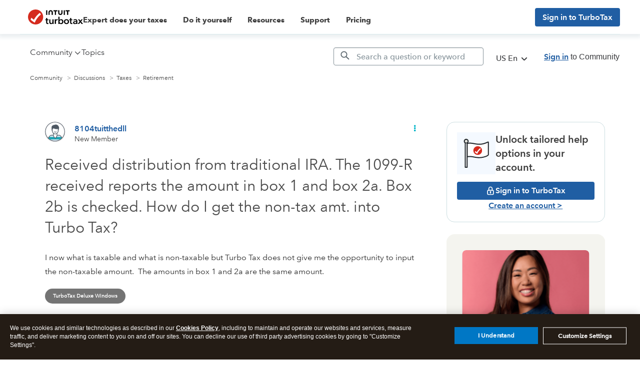

--- FILE ---
content_type: text/html;charset=UTF-8
request_url: https://ttlc.intuit.com/community/retirement/discussion/received-distribution-from-traditional-ira-the-1099-r-received-reports-the-amount-in-box-1-and-box/00/503088
body_size: 51268
content:
<!DOCTYPE html><html prefix="og: http://ogp.me/ns#" dir="ltr" lang="en" class="no-js">
	<head>
	
	<title>
	Received distribution from traditional IRA. The 1099-R received reports the amount in box 1 and box 2a. Box 2b is checked.  How do I get the non-tax amt. into Turbo Tax?
</title>
	
	
	<meta http-equiv="X-UA-Compatible" content="IE=edge">
<script> window.prerenderReady = false; </script>
<link rel="preload" as="style" href="/community/s/html/assets/fonts/AvenirNext-W05-Rg_web.ttf">
<link rel="preload" as="style" href="/community/s/html/assets/fonts/AvenirNext-W05-Demi_web.ttf">
<link rel="preload" as="style" href="/community/s/html/assets/fonts/fontawesome-webfont.woff2?v=4.3.0">
<link  async rel="preconnect" href="https://sci.intuit.com" crossorigin>
<link  async rel="preconnect" href="https://experimentation.us.api.intuit.com" crossorigin>
<link  async rel="preconnect" href="https://www.google-analytics.com" crossorigin>
<link  async rel="preconnect" href="https://ooxbu36397.i.lithium.com" crossorigin>
<link  async rel="preconnect" href="https://master.reactcomponents.lc.a.intuit.com" crossorigin>
<link  async rel="preconnect" href="https://shtaxonomyservice.api.intuit.com" crossorigin>
<link  async rel="preconnect" href="https://trinity.platform.intuit.com" crossorigin>
<link  async rel="preconnect" href="https://cdn.appdynamics.com" crossorigin>
<link  async rel="preconnect" href="https://plugin.intuitcdn.net" crossorigin>
<link  async rel="preconnect" href="https://cdn.websdk.intuit.com" crossorigin>
<link async rel="preconnect" href="https://shcontentservice.api.intuit.com" crossorigin>
<script>
  window.isUserLoggedIn = false;
</script>


	
	
	
	<meta content="&lt;p&gt;I now what is taxable and what is non-taxable but Turbo Tax does not give me the opportunity to input the non-taxable amount.  The amounts in box 1 and 2a are the same amount.&lt;br /&gt;&lt;/p&gt;" name="description"/><meta content="width=device-width, initial-scale=1.0" name="viewport"/><meta content="2019-06-04T19:04:48-07:00" itemprop="dateModified"/><meta content="text/html; charset=UTF-8" http-equiv="Content-Type"/><link href="https://ttlc.intuit.com/community/retirement/discussion/received-distribution-from-traditional-ira-the-1099-r-received-reports-the-amount-in-box-1-and-box/00/503088" rel="canonical"/>
	<meta content="https://ttlc.intuit.com/community/user/viewprofilepage/user-id/245597" property="article:author"/><meta content="article" property="og:type"/><meta content="https://ttlc.intuit.com/community/retirement/discussion/received-distribution-from-traditional-ira-the-1099-r-received-reports-the-amount-in-box-1-and-box/00/503088" property="og:url"/><meta content="TurboTax Deluxe Windows" property="article:tag"/><meta content="Retirement tax questions" property="article:section"/><meta content="I now what is taxable and what is non-taxable but Turbo Tax does not give me the opportunity to input the non-taxable amount.  The amounts in box 1 and 2a are the same amount." property="og:description"/><meta content="2019-06-05T02:04:45.271Z" property="article:published_time"/><meta content="2019-06-04T19:04:48-07:00" property="article:modified_time"/><meta content="Received distribution from traditional IRA. The 1099-R received reports the amount in box 1 and box 2a. Box 2b is checked. How do I get the non-tax amt. into Turbo Tax?" property="og:title"/>
	
	
		<link class="lia-link-navigation hidden live-links" title="topic Received distribution from traditional IRA. The 1099-R received reports the amount in box 1 and box 2a. Box 2b is checked.  How do I get the non-tax amt. into Turbo Tax? in Retirement tax questions" type="application/rss+xml" rel="alternate" id="link" href="/community/s/dcgfr56345/rss/message?board.id=209&amp;message.id=46713"></link>
	

	
	
	    
            	<link href="/community/s/skins/6770341/904dc4a632615fe06ec8066d2d0c40e0/turbotax.css" rel="stylesheet" type="text/css"/>
            
	

	
	
	
	
	
  <script type="application/javascript">
    //Update the language of the page to the site locale
    document.documentElement.setAttribute('lang', "en-US");
  </script>

<link rel="icon" type="image/x-icon" href="https://ttlc.intuit.com/community/s/html/@4B037EBE3ABB762FD900E47D6B71CEBC/assets/favicon/favicon.ico">
<link rel="shortcut icon" type="image/x-icon" href="https://ttlc.intuit.com/community/s/html/@4B037EBE3ABB762FD900E47D6B71CEBC/assets/favicon/favicon.ico">
<link rel="apple-touch-icon" href="https://ttlc.intuit.com/community/s/html/@5072C602B6D25FD3EF35A437BCF23DB2/assets/favicon/apple-touch-icon.png">
<link rel="apple-touch-icon-precomposed" href="https://ttlc.intuit.com/community/s/html/@5072C602B6D25FD3EF35A437BCF23DB2/assets/favicon/apple-touch-icon.png">
<script>
  window.getLocale = function () {
    return "en-us"
  }

  //const redirectURIBackup = 'Intuit.cto.lc.ttlc';
</script>

<!-- WebSDK Lib -->
<!--<script src="https://cdn.websdk.intuit.com/js/cdc_lib_min_1.10.12_s.js"></script>-->
<script src="https://cdn.websdk.intuit.com/js/cdc_lib_min_latest.js"></script>
<script>
  window.isProductionCheck = true
</script>
<!-- ivid generation fix-->
<script type="text/javascript">
	   function canHandleSameSiteAttribute(e){for(var t=[/\(iP.+; CPU .*OS 12[_\d]*.*\) AppleWebKit\//,/^.*Macintosh;.*Mac OS X 10_14.*Version.*Safari.*$/,/(Chromium|Chrome)\/(5[1-9]|6[0-6])\.(\d+)(?:\.(\d+)|)(?:\.(\d+)|)/,/UCBrowser\/[0-9][0-1]?.(\d+)\.(\d+)[\.\d]*!/,/UCBrowser\/12.[0-9][0-2]?.(\d+)[\.\d]*!/,/UCBrowser\/12.13.[0-2][\.\d]*/,/(?:\b(MS)?IE\s+|\bTrident\/7\.0;.*\s+rv:)(\d+)/,/\bMSIE\s+7\.0;.*\bTrident\/(\d+)\.0/],i=0;i<t.length;i++){var n=t[i];if(null!==e.match(n))return!1}return!0}!function(e){var t=e.Intuit||{};if(t.Client=t.Client||{},t.Client.ivid=function(){var e,t,i,n,o,a=[],d="undefined"!=typeof crypto&&crypto.getRandomValues.bind(crypto)||"undefined"!=typeof msCrypto&&msCrypto.getRandomValues.bind(msCrypto);for(n=0;n<256;++n)a[n]=(n+256).toString(16).substr(1);return(i=(d?(e=new Uint8Array(16),function(){return d(e),e}):(t=new Array(16),function(){for(n=0,r;n<16;n++)0==(3&n)&&(r=4294967296*Math.random()),t[n]=r>>>((3&n)<<3)&255;return t}))())[6]=15&i[6]|64,i[8]=63&i[8]|128,o=0,a[i[o++]]+a[i[o++]]+a[i[o++]]+a[i[o++]]+"-"+a[i[o++]]+a[i[o++]]+"-"+a[i[o++]]+a[i[o++]]+"-"+a[i[o++]]+a[i[o++]]+"-"+a[i[o++]]+a[i[o++]]+a[i[o++]]+a[i[o++]]+a[i[o++]]+a[i[o++]]}(),e.Intuit=t,canHandleSameSiteAttribute(navigator.userAgent))if(""===document.cookie.replace(/(?:(?:^|.*;\s*)ivid\s*\=\s*([^;]*).*$)|^.*$/,"$1").trim())(i=new Date).setDate(i.getDate()+1+1825),document.cookie=["ivid="+t.Client.ivid,"domain="+(e.location.hostname.match(/([^.]+)\.\w{2,3}(?:\.\w{2})?$/)||[])[0],"expires="+i.toGMTString(),"path=/","SameSite=None;Secure"].join("; ");else{var i,n=document.cookie.replace(/(?:(?:^|.*;\s*)ivid\s*\=\s*([^;]*).*$)|^.*$/,"$1").trim();(i=new Date).setDate(i.getDate()+1+1825),document.cookie=["ivid="+n,"domain="+(e.location.hostname.match(/([^.]+)\.\w{2,3}(?:\.\w{2})?$/)||[])[0],"expires="+i.toGMTString(),"path=/","SameSite=None;Secure"].join("; ")}else""===document.cookie.replace(/(?:(?:^|.*;\s*)ivid\s*\=\s*([^;]*).*$)|^.*$/,"$1").trim()&&((i=new Date).setDate(i.getDate()+1+1825),document.cookie=["ivid="+t.Client.ivid,"domain="+(e.location.hostname.match(/([^.]+)\.\w{2,3}(?:\.\w{2})?$/)||[])[0],"expires="+i.toGMTString(),"path=/"].join("; "))}(window);
</script>
<!-- End of ivid generation fix-->
<!-- Enable IXP start -->
    <script id="wasabiWCR" src='https://digitalasset.intuit.com/render/content/dam/intuit/ic/en_us/code/w.min.0.6.2.js'></script>
    <script>
      var endpoint;
      var countryEndpoint;
      if (window.getLocale().indexOf("ca") > -1) {
          endpoint = "https://experimentation.ca.api.intuit.com";
        countryEndpoint = "CA";
      } else {
          endpoint = "https://experimentation.us.api.intuit.com";
        countryEndpoint = "US";
      }
      var config = { application_name: 'TurboTax_Community', version:'1.5', business_unit:'CG', country: countryEndpoint, srvcEndPoint: endpoint, authorizedEvents:['interactive','onload','load'], executionEvent: 'interactive' }; wasabi.init(config);
    </script>
<!-- Enable IXP end  -->
<script>
  function getCookie (name) {
    var value = '; ' + document.cookie
    var parts = value.split('; ' + name + '=')
    if (parts.length == 2) {return parts.pop().split(';').shift()} else { return '1141'}
  }

  function getUrlVars () {
    var vars = {}
    var parts = window.location.href.replace(/[?&]+([^=&]+)=([^&]*)/gi, function (m, key, value) {
      vars[key] = value
    })
    return vars
  }

  function getUrlParam (parameter, defaultvalue) {
    var urlparameter = defaultvalue
    if (window.location.href.indexOf(parameter) > -1) {
      urlparameter = getUrlVars()[parameter]
    }
    return urlparameter
  }

  var getSearchParam = function getSearchParam (name) {
    var pathName = ''
    pathName = getUrlParam(name)
    return pathName
  }

  function getOHHProductSelected () {
    try {

      var obj = {
        92: 'TurboTax Desktop',
        1141: 'TurboTax Online'
      }
      var key = getCookie('ohh.producttype')
      var val = obj[key]

      return val

    } catch (e) {
      console.log(e)
      return 'TurboTax Online'
    }
  }
</script>
<script>
  var default_store_data = {
    graphEndpoint: 'dev',
    session: {
      uriTopicName: getSearchParam('topic'),
      urlSubTopicValue: getSearchParam('subtopic'),
      urlProduct: getSearchParam('product'),
      defaultPoolpartyUrl: 'https://ontology.intuit.com/OHH/',
      defaultProduct: '1141',
      urlDefaultProduct: 'TurboTax Online',
      tutorial: getSearchParam('tutorial'),
      product: getCookie('ohh.producttype'),
      siteName: 'cg',
      sitePrefix: 'community',
      carouselCount: '6',
      locale: window.getLocale(),
      searchRegion: window.getLocale().split('-')[1].toUpperCase(),

    },
  }
</script>
<!-- jquery needs to be before CCPA... -->
<script src="https://ajax.googleapis.com/ajax/libs/jquery/1.12.4/jquery.min.js"></script>
<!-- Sitelink Searchbox -->
<script type="application/ld+json">
    {
        "@context": "https://schema.org",
        "@type": "WebSite",
        "url": "https://ttlc.intuit.com/community/home/misc/03/en-us",
        "potentialAction": {
            "@type": "SearchAction",
            "target": "https://ttlc.intuit.com/community/forums/searchpage/tab/message?advanced=false&allow_punctuation=false&filter=location&location=category%3Aen-us&q={search_term_string}",
            "query-input": "required name=search_term_string"
        }
    }
</script>

    <!-- Schema with Comments -->
    <script type="application/ld+json">
      {
        "@context": "https://schema.org",
        "@type": "DiscussionForumPosting",
        "headline": "Received distribution from traditional IRA. The 1099-R received reports
the amount in box 1 and box 2a. Box 2b is checked. How do I get the
non-tax amt. into Turbo Tax?",
        "text":"I now what is taxable and what is non-taxable but Turbo Tax does not
give me the opportunity to input the non-taxable amount. The amounts in
box 1 and 2a are the same amount.",
        "author": {
          "@type": "Person",
          "name": "8104tuitthedll"
        },
        "datePublished": "2019-06-04T19:04:45-07:00",
        "mainEntityOfPage": "/community/retirement/discussion/received-distribution-from-traditional-ira-the-1099-r-received-reports-the-amount-in-box-1-and-box/00/503088",
        "comment": [
                {
                  "@type": "Comment",
                  "author": { "@type": "Person", "name": "AnnetteB" },
                  "datePublished": "2019-06-04T19:04:47-07:00",
                  "text": "The non-taxable amount is entered by reporting your non-deductible
contributions to the IRA. When your Traditional IRA contains both
deductible and non-deductible contributions, every distribution from the
account will include a combination of both types of funds. You will not
be able to specifically enter the non-taxable portion into TurboTax.
Instead, to be sure that you are only paying tax on the deductible
(pre-tax) portion of your distribution, you will need to know and enter
the amount of non-deductible contributions that were made to the
account. This is considered the account basis. In TurboTax, after you
enter the Form 1099-R that is reporting your distribution, there will be
a series of follow-up questions that you will answer. One of those
questions will pertain to the basis. It asks something like “did you
make non-deductible contributions to the IRA”. When you enter the basis,
the taxable amount will be calculated and reported on your Form 1040."
                }
        ]
      }
    </script>



<!-- CCPA -->
    <script type="text/javascript">var utag_data = utag_data || {}</script>
    <script>
      function injectOnetrust() {
        var head_ID = document.getElementsByTagName("head")[0]; 
        // Create new script element for otSdk
        var otSdkStub = document.createElement('script');
        otSdkStub.type = 'text/javascript';
        otSdkStub.src = 'https://privacy-cdn.a.intuit.com/stable/scripttemplates/otSDKStub.js';
        otSdkStub.setAttribute('data-domain-script', 'ea4066fa-a65f-4e87-bd9a-9bc8a6bebc36');
        otSdkStub.charset='UTF-8';
        //Append the new script to the head tag
        head_ID.appendChild(otSdkStub);
        // Create new script element for otSdk
        var cookieConsentWrapper = document.createElement('script');
        cookieConsentWrapper.type = 'text/javascript';
        cookieConsentWrapper.src = 'https://privacy-cdn.a.intuit.com/stable/consent-wrapper/cookies-consent-wrapper.min.js';
        //Append the new script to the head tag
        head_ID.appendChild(cookieConsentWrapper);
        var gdprScript = document.createElement('script');
        gdprScript.type = 'text/javascript';
        gdprScript.src = 'https://uxfabric.intuitcdn.net/gdpr-util/2.9.0/gdprUtilBundle.js';
        head_ID.appendChild(gdprScript);
      }

      setTimeout(function() {
        // Get the head tag
        var head_ID = document.getElementsByTagName("head")[0]; 
        // Create script element       
        var script_element = document.createElement('script');
        // Set the script type to JavaScript
        script_element.type = 'text/javascript';
        // Inject onetrust only if Utag is ready and feature enabled
        script_element.src = 'https://tags.tiqcdn.com/utag/intuit/cg-ttlc/prod/utag.js';
        // External JS file
        head_ID.appendChild(script_element);

      }, 2500);
        injectOnetrust();
    </script>

<!-- sh-community-components -->
    <script src="https://master.reactcomponents.lc.a.intuit.com/sh-community-components/1.127.3/sh-community-components/dist/bundle.js"></script>
    <script>
      var SHCC = new ComponentLibrary({
        graphEndpoint: "production",
        graphEcoSystem: "ctg",
        store: ComponentLibrary.createStore(default_store_data),
      });
    </script>

<script src="https://ttlc.intuit.com/community/s/html/@8315E6DC4F2A1F01033AA82949B6E4B7/assets/scripts/fetch.umd.js"></script>


        <link rel="amphtml" href="https://ttlc.intuit.com/community/retirement/discussion/received-distribution-from-traditional-ira-the-1099-r-received-reports-the-amount-in-box-1-and-box/00/503088/amp">


    <style>
        .expandable::before {
            color: #06B6C9;
            font-family: FontAwesome;
            content: "\f0da";
            padding-right: 13px;
            text-decoration: none !important;
            display: inline-block;
        }

        .cat-open.expandable::before {
            content: "\f0d7";
        }

        a[data-toggle="collapse"] {
            text-decoration: none;
        }
    </style>
<script>
  function getIXPData () {
    console.log('in the getIXPData() function')
    if (typeof (getCookie('mds_3rdparty_experience_store')) != 'undefined') {
      var prefix = 'ty19_'
      var expList = getCookie('mds_3rdparty_experience_store')
      if (expList !== undefined || expList != null) {
        if (expList.indexOf(',') !== -1) {
          var expArr = expList.split(',')
          var expCGList = ''
          for (var x = 0; x < expArr.length; x++) {
            expCGList = expCGList + prefix + expArr[x] + '|'
          }
          expCGList = expCGList.substring(0, expCGList.length - 1)
          //console.log("list--" + expCGList);
          return expCGList
        } else {

          //console.log("single--" + prefix + expList);
          return prefix + expList
        }
      }
    }
  }
  // moved from custom.web-renderer-macros.ftl to avoid multiple declarations.
  // Removed in other ADK apps such as
  //const redirectURIBackup = 'Intuit.cto.lc.ttlc';
</script>

    <script type="application/javascript">
        function setValue(obj, path, value, override) {
            const path_elements = path.split('.');
            let subject = obj;
            while (path_elements.length - 1) {
                const path_element = path_elements.shift()
                if (!(path_element in subject)) subject[path_element] = {}
                subject = subject[path_element]
            }
            const last_element = path_elements[0];
            if (override || subject[last_element] === undefined) {
                subject[last_element] = value;
            }
        }
        
        function setSHProperty(path, value, override) {
            override = (typeof override !== 'undefined') ?  override : false
            window.intuit_self_help = window.intuit_self_help || {};
            setValue(window.intuit_self_help, path, value, override);
        }

        function dig(target, path) {
            let keys = path.split('.');
            let digged = target;
            for (var i in keys) {
                key = keys[i];
                if (typeof digged === 'undefined' || digged === null) {
                    return undefined;
                }
                if (typeof key === 'function') {
                    digged = key(digged);
                } else {
                    digged = digged[key];
                }
            }
            return digged;
        }

        //async by default is true
        //id by default is blank
        //This function returns a promise to allow for dependent code to execute only after promise is fulfilled
        function loadScript(url, async, id) {
            return new Promise(function(resolve, reject) {
                const script = document.createElement('script');
                script.src = url;
                //set default value because IE11
                if (async === undefined) {
                    script.async = true;
                } else {
                    script.async = async;
                }
                if (id){
                    script.id = id;
                }
                script.addEventListener('load', function() {
                    resolve(true);
                });
                document.head.appendChild(script);
            });
        }
    </script>


<script type="text/javascript" src="/community/scripts/EF7B13D9B64EB8BBD9C87DD3095E9284/lia-scripts-head-min.js"></script><script language="javascript" type="text/javascript">
<!--
window.FileAPI = { jsPath: '/html/assets/js/vendor/ng-file-upload-shim/' };
LITHIUM.PrefetchData = {"Components":{},"commonResults":{}};
LITHIUM.DEBUG = false;
LITHIUM.CommunityJsonObject = {
  "Validation" : {
    "image.description" : {
      "min" : 0,
      "max" : 1000,
      "isoneof" : [ ],
      "type" : "string"
    },
    "tkb.toc_maximum_heading_level" : {
      "min" : 1,
      "max" : 6,
      "isoneof" : [ ],
      "type" : "integer"
    },
    "tkb.toc_heading_list_style" : {
      "min" : 0,
      "max" : 50,
      "isoneof" : [
        "disc",
        "circle",
        "square",
        "none"
      ],
      "type" : "string"
    },
    "blog.toc_maximum_heading_level" : {
      "min" : 1,
      "max" : 6,
      "isoneof" : [ ],
      "type" : "integer"
    },
    "tkb.toc_heading_indent" : {
      "min" : 5,
      "max" : 50,
      "isoneof" : [ ],
      "type" : "integer"
    },
    "blog.toc_heading_indent" : {
      "min" : 5,
      "max" : 50,
      "isoneof" : [ ],
      "type" : "integer"
    },
    "blog.toc_heading_list_style" : {
      "min" : 0,
      "max" : 50,
      "isoneof" : [
        "disc",
        "circle",
        "square",
        "none"
      ],
      "type" : "string"
    }
  },
  "User" : {
    "settings" : {
      "imageupload.legal_file_extensions" : "*.jpg;*.JPG;*.jpeg;*.JPEG;*.gif;*.GIF;*.png;*.PNG;",
      "config.enable_avatar" : true,
      "integratedprofile.show_klout_score" : true,
      "layout.sort_view_by_last_post_date" : true,
      "layout.friendly_dates_enabled" : true,
      "profileplus.allow.anonymous.scorebox" : false,
      "tkb.message_sort_default" : "topicPublishDate",
      "layout.format_pattern_date" : "MMMMMM d, yyyy",
      "config.require_search_before_post" : "off",
      "isUserLinked" : false,
      "integratedprofile.cta_add_topics_dismissal_timestamp" : -1,
      "layout.message_body_image_max_size" : 1000,
      "profileplus.everyone" : false,
      "integratedprofile.cta_connect_wide_dismissal_timestamp" : -1,
      "blog.toc_maximum_heading_level" : "",
      "integratedprofile.hide_social_networks" : false,
      "blog.toc_heading_indent" : "",
      "contest.entries_per_page_num" : 20,
      "layout.messages_per_page_linear" : 150,
      "integratedprofile.cta_manage_topics_dismissal_timestamp" : -1,
      "profile.shared_profile_test_group" : false,
      "integratedprofile.cta_personalized_feed_dismissal_timestamp" : -1,
      "integratedprofile.curated_feed_size" : 10,
      "contest.one_kudo_per_contest" : false,
      "integratedprofile.enable_social_networks" : false,
      "integratedprofile.my_interests_dismissal_timestamp" : -1,
      "profile.language" : "en",
      "layout.friendly_dates_max_age_days" : 31,
      "layout.threading_order" : "thread_descending",
      "blog.toc_heading_list_style" : "disc",
      "useRecService" : false,
      "layout.module_welcome" : "",
      "imageupload.max_uploaded_images_per_upload" : 30,
      "imageupload.max_uploaded_images_per_user" : 2000,
      "integratedprofile.connect_mode" : "",
      "tkb.toc_maximum_heading_level" : "",
      "tkb.toc_heading_list_style" : "disc",
      "sharedprofile.show_hovercard_score" : true,
      "config.search_before_post_scope" : "container",
      "tkb.toc_heading_indent" : "",
      "p13n.cta.recommendations_feed_dismissal_timestamp" : -1,
      "imageupload.max_file_size" : 3072,
      "layout.show_batch_checkboxes" : false,
      "integratedprofile.cta_connect_slim_dismissal_timestamp" : -1
    },
    "isAnonymous" : true,
    "policies" : {
      "image-upload.process-and-remove-exif-metadata" : false
    },
    "registered" : false,
    "emailRef" : "",
    "id" : -1,
    "login" : "Anonymous"
  },
  "Server" : {
    "communityPrefix" : "/community/s/dcgfr56345",
    "nodeChangeTimeStamp" : 1769822939251,
    "tapestryPrefix" : "/community",
    "deviceMode" : "DESKTOP",
    "responsiveDeviceMode" : "DESKTOP",
    "membershipChangeTimeStamp" : "0",
    "version" : "25.10",
    "branch" : "25.10-release",
    "showTextKeys" : false
  },
  "Config" : {
    "phase" : "prod",
    "integratedprofile.cta.reprompt.delay" : 30,
    "profileplus.tracking" : {
      "profileplus.tracking.enable" : false,
      "profileplus.tracking.click.enable" : false,
      "profileplus.tracking.impression.enable" : false
    },
    "app.revision" : "2512090439-sec454c8af6-b25",
    "navigation.manager.community.structure.limit" : "1000"
  },
  "Activity" : {
    "Results" : [ ]
  },
  "NodeContainer" : {
    "viewHref" : "https://ttlc.intuit.com/community/file-with-turbotax/discussion/03/303",
    "description" : "Ask questions related to using our TurboTax products or explore and participate in discussions about your refund, tax reform, and more.",
    "id" : "303",
    "shortTitle" : "Taxes",
    "title" : "Taxes",
    "nodeType" : "category"
  },
  "Page" : {
    "skins" : [
      "turbotax",
      "responsive_peak"
    ],
    "authUrls" : {
      "loginUrl" : "/community/s/plugins/common/feature/saml/doauth/post?referer=https%3A%2F%2Fttlc.intuit.com%2Fcommunity%2Fretirement%2Fdiscussion%2Freceived-distribution-from-traditional-ira-the-1099-r-received-reports-the-amount-in-box-1-and-box%2F00%2F503088%2Fmessage-id%2F46713",
      "loginUrlNotRegistered" : "/community/s/plugins/common/feature/saml/doauth/post?redirectreason=notregistered&referer=https%3A%2F%2Fttlc.intuit.com%2Fcommunity%2Fretirement%2Fdiscussion%2Freceived-distribution-from-traditional-ira-the-1099-r-received-reports-the-amount-in-box-1-and-box%2F00%2F503088%2Fmessage-id%2F46713",
      "loginUrlNotRegisteredDestTpl" : "/community/s/plugins/common/feature/saml/doauth/post?redirectreason=notregistered&referer=%7B%7BdestUrl%7D%7D"
    },
    "name" : "ForumTopicPage",
    "rtl" : false,
    "object" : {
      "viewHref" : "/community/retirement/discussion/received-distribution-from-traditional-ira-the-1099-r-received-reports-the-amount-in-box-1-and-box/00/503088",
      "subject" : "Received distribution from traditional IRA. The 1099-R received reports the amount in box 1 and box 2a. Box 2b is checked.  How do I get the non-tax amt. into Turbo Tax?",
      "id" : 503088,
      "page" : "ForumTopicPage",
      "type" : "Thread"
    }
  },
  "WebTracking" : {
    "Activities" : { },
    "path" : "Community:Community/Category:Home/Category:Discussions/Category:Taxes/Board:Retirement/Message:Received distribution from traditional IRA. The 1099-R received reports the amount in box 1 and box 2a. Box 2b is checked.  How do I get the non-tax amt. into Turbo Tax?"
  },
  "Feedback" : {
    "targeted" : { }
  },
  "Seo" : {
    "markerEscaping" : {
      "pathElement" : {
        "prefix" : "_",
        "match" : "^[0-9][0-9]$"
      },
      "enabled" : true
    }
  },
  "TopLevelNode" : {
    "viewHref" : "https://ttlc.intuit.com/community/home/misc/03/en-us",
    "description" : "Ask and answer questions about taxes and beyond. Share ideas, find tips and tricks and connect to others like you.",
    "id" : "en-us",
    "shortTitle" : "Home",
    "title" : "Home",
    "nodeType" : "category"
  },
  "Community" : {
    "viewHref" : "https://ttlc.intuit.com/community/",
    "integratedprofile.lang_code" : "en",
    "integratedprofile.country_code" : "US",
    "id" : "dcgfr56345",
    "shortTitle" : "Community",
    "title" : "Community"
  },
  "CoreNode" : {
    "conversationStyle" : "forum",
    "viewHref" : "https://ttlc.intuit.com/community/retirement/discussion/02/209",
    "settings" : { },
    "description" : "Looking for retirement tax information? TurboTax's community will provide answers to your pension, social security, and general tax questions.",
    "id" : "209",
    "shortTitle" : "Retirement",
    "title" : "Retirement tax questions",
    "nodeType" : "Board",
    "ancestors" : [
      {
        "viewHref" : "https://ttlc.intuit.com/community/file-with-turbotax/discussion/03/303",
        "description" : "Ask questions related to using our TurboTax products or explore and participate in discussions about your refund, tax reform, and more.",
        "id" : "303",
        "shortTitle" : "Taxes",
        "title" : "Taxes",
        "nodeType" : "category"
      },
      {
        "viewHref" : "https://ttlc.intuit.com/community/discussions/discussion/03/302",
        "description" : "Ask and discuss questions related to using Intuit Turbo or explore and participate in discussions about personal finance, your credit score, taxes, and more.",
        "id" : "302",
        "shortTitle" : "Discussions",
        "title" : "Discussions",
        "nodeType" : "category"
      },
      {
        "viewHref" : "https://ttlc.intuit.com/community/home/misc/03/en-us",
        "description" : "Ask and answer questions about taxes and beyond. Share ideas, find tips and tricks and connect to others like you.",
        "id" : "en-us",
        "shortTitle" : "Home",
        "title" : "Home",
        "nodeType" : "category"
      },
      {
        "viewHref" : "https://ttlc.intuit.com/community/",
        "description" : "",
        "id" : "dcgfr56345",
        "shortTitle" : "Community",
        "title" : "Community",
        "nodeType" : "Community"
      }
    ]
  }
};
LITHIUM.Components.RENDER_URL = "/community/util/componentrenderpage/component-id/#{component-id}?render_behavior=raw";
LITHIUM.Components.ORIGINAL_PAGE_NAME = 'forums/v4/ForumTopicPage';
LITHIUM.Components.ORIGINAL_PAGE_ID = 'ForumTopicPage';
LITHIUM.Components.ORIGINAL_PAGE_CONTEXT = '[base64]';
LITHIUM.Css = {
  "BASE_DEFERRED_IMAGE" : "lia-deferred-image",
  "BASE_BUTTON" : "lia-button",
  "BASE_SPOILER_CONTAINER" : "lia-spoiler-container",
  "BASE_TABS_INACTIVE" : "lia-tabs-inactive",
  "BASE_TABS_ACTIVE" : "lia-tabs-active",
  "BASE_AJAX_REMOVE_HIGHLIGHT" : "lia-ajax-remove-highlight",
  "BASE_FEEDBACK_SCROLL_TO" : "lia-feedback-scroll-to",
  "BASE_FORM_FIELD_VALIDATING" : "lia-form-field-validating",
  "BASE_FORM_ERROR_TEXT" : "lia-form-error-text",
  "BASE_FEEDBACK_INLINE_ALERT" : "lia-panel-feedback-inline-alert",
  "BASE_BUTTON_OVERLAY" : "lia-button-overlay",
  "BASE_TABS_STANDARD" : "lia-tabs-standard",
  "BASE_AJAX_INDETERMINATE_LOADER_BAR" : "lia-ajax-indeterminate-loader-bar",
  "BASE_AJAX_SUCCESS_HIGHLIGHT" : "lia-ajax-success-highlight",
  "BASE_CONTENT" : "lia-content",
  "BASE_JS_HIDDEN" : "lia-js-hidden",
  "BASE_AJAX_LOADER_CONTENT_OVERLAY" : "lia-ajax-loader-content-overlay",
  "BASE_FORM_FIELD_SUCCESS" : "lia-form-field-success",
  "BASE_FORM_WARNING_TEXT" : "lia-form-warning-text",
  "BASE_FORM_FIELDSET_CONTENT_WRAPPER" : "lia-form-fieldset-content-wrapper",
  "BASE_AJAX_LOADER_OVERLAY_TYPE" : "lia-ajax-overlay-loader",
  "BASE_FORM_FIELD_ERROR" : "lia-form-field-error",
  "BASE_SPOILER_CONTENT" : "lia-spoiler-content",
  "BASE_FORM_SUBMITTING" : "lia-form-submitting",
  "BASE_EFFECT_HIGHLIGHT_START" : "lia-effect-highlight-start",
  "BASE_FORM_FIELD_ERROR_NO_FOCUS" : "lia-form-field-error-no-focus",
  "BASE_EFFECT_HIGHLIGHT_END" : "lia-effect-highlight-end",
  "BASE_SPOILER_LINK" : "lia-spoiler-link",
  "FACEBOOK_LOGOUT" : "lia-component-users-action-logout",
  "BASE_DISABLED" : "lia-link-disabled",
  "FACEBOOK_SWITCH_USER" : "lia-component-admin-action-switch-user",
  "BASE_FORM_FIELD_WARNING" : "lia-form-field-warning",
  "BASE_AJAX_LOADER_FEEDBACK" : "lia-ajax-loader-feedback",
  "BASE_AJAX_LOADER_OVERLAY" : "lia-ajax-loader-overlay",
  "BASE_LAZY_LOAD" : "lia-lazy-load"
};
LITHIUM.noConflict = true;
LITHIUM.useCheckOnline = false;
LITHIUM.RenderedScripts = [
  "Auth.js",
  "Components.js",
  "jquery.clone-position-1.0.js",
  "EarlyEventCapture.js",
  "jquery.tools.tooltip-1.2.6.js",
  "SpoilerToggle.js",
  "Video.js",
  "jquery.iframe-transport.js",
  "AutoComplete.js",
  "Forms.js",
  "ForceLithiumJQuery.js",
  "NoConflict.js",
  "Link.js",
  "ElementQueries.js",
  "jquery.ajax-cache-response-1.0.js",
  "jquery.ui.resizable.js",
  "jquery.fileupload.js",
  "jquery.position-toggle-1.0.js",
  "Globals.js",
  "jquery.hoverIntent-r6.js",
  "Lithium.js",
  "AjaxFeedback.js",
  "Placeholder.js",
  "json2.js",
  "jquery.ui.position.js",
  "jquery.blockui.js",
  "Sandbox.js",
  "HelpIcon.js",
  "LiModernizr.js",
  "jquery.ui.widget.js",
  "jquery.autocomplete.js",
  "Text.js",
  "jquery.json-2.6.0.js",
  "jquery.iframe-shim-1.0.js",
  "SearchAutoCompleteToggle.js",
  "jquery.ui.core.js",
  "Loader.js",
  "jquery.ui.dialog.js",
  "jquery.effects.slide.js",
  "AjaxSupport.js",
  "jquery.ui.mouse.js",
  "InformationBox.js",
  "jquery.lithium-selector-extensions.js",
  "jquery.css-data-1.0.js",
  "CustomEvent.js",
  "jquery.js",
  "jquery.placeholder-2.0.7.js",
  "Cache.js",
  "jquery.scrollTo.js",
  "Tooltip.js",
  "jquery.viewport-1.0.js",
  "jquery.function-utils-1.0.js",
  "DeferredImages.js",
  "MessageViewDisplay.js",
  "Namespace.js",
  "Events.js",
  "ActiveCast3.js",
  "MessageBodyDisplay.js",
  "PolyfillsAll.js",
  "DropDownMenu.js",
  "DataHandler.js",
  "SearchForm.js",
  "jquery.appear-1.1.1.js",
  "DropDownMenuVisibilityHandler.js",
  "jquery.delayToggle-1.0.js",
  "jquery.ui.draggable.js",
  "Throttle.js",
  "jquery.tmpl-1.1.1.js",
  "prism.js",
  "ResizeSensor.js",
  "ElementMethods.js",
  "jquery.effects.core.js",
  "PartialRenderProxy.js"
];// -->
</script><script type="text/javascript" src="/community/scripts/D60EB96AE5FF670ED274F16ABB044ABD/lia-scripts-head-min.js"></script></head>
	<body class="lia-board lia-user-status-anonymous ForumTopicPage lia-body" id="lia-body">
	
	
	<div id="B46-205-4" class="ServiceNodeInfoHeader">
</div>
	
	
	
	

	<div class="lia-page">
		<center>
			
				

					
	
	<div class="MinimumWidthContainer">
		<div class="min-width-wrapper">
			<div class="min-width">		
				
						<div class="lia-content">
                            
							
							
							
		
   	<div class="lia-quilt lia-quilt-forum-topic-page-recipe-two-column lia-quilt-layout-two-column-main-side lia-top-quilt">
	<div class="lia-quilt-row lia-quilt-row-header">
		<div class="lia-quilt-column lia-quilt-column-24 lia-quilt-column-single lia-quilt-column-common-header">
			<div class="lia-quilt-column-alley lia-quilt-column-alley-single">
	
		
			<div class="lia-quilt lia-quilt-header lia-quilt-layout-header lia-component-quilt-header">
	<div class="lia-quilt-row lia-quilt-row-main-header-top">
		<div class="lia-quilt-column lia-quilt-column-24 lia-quilt-column-single lia-quilt-column-header-top">
			<div class="lia-quilt-column-alley lia-quilt-column-alley-single">
	
		
			
<div class="recipe-header-wrapper" id="ixp-control">
  <div class="recipe-header-top-shadow">
    <!-- IXP-RECIPE C -->
    <div class="recipe-header-top-content">
        <div class="recipe-header-top-content-section">
    <div class="recipe-header-icon">
      <div class="responsive-icon-wrapper">
        <div class="responsive-icon"></div>
      </div>
      <a class="desktop-ttlc" href="https://turbotax.intuit.com/">
        <img src="https://ttlc.intuit.com/community/s/html/@AD5EBE86ED218B8404C99635E1829726/assets/TTLogo-30-70-color.svg" alt="turbotax icon">
      </a>
    </div>
    <div class="recipe-dropShadow-mobile"></div>
    <nav class="recipe-header-mobile-nav">
      <div class="recipe-header-mobile-nav-section-top">
        <div class="toggleCrossIcon"></div>


  <div class="recipe-header-setLocale-mobile">
    <span class="locale-text globe-icon">US En </span>
    <div class="recipe-header-picker-menu">
          <a href="/community/home/misc/03/en-us" locale="en-us"
             class="recipe-header-language-option active">United States (English)</a>
          <a href="/community/prosperidad-latina/discussion/02/219" locale="es-us"
             class="recipe-header-language-option">United States (Spanish)</a>
          <a href="/community/canada-community/help/03/en-ca" locale="en-ca"
             class="recipe-header-language-option">Canada (English)</a>
          <a href="/community/canada-communaut%C3%A9/soutien/03/fr-ca" locale="fr-ca"
             class="recipe-header-language-option">Canada (French)</a>
    </div>
  </div>
      </div>
      <div class="recipe-header-itemlist-wrapper">
        <ul class="recipe-header-itemlist">
          <span class="recipe-header-list-title">TURBOTAX</span>
              <li class="expert-does-your-taxes">
                    <span class="recipe-header-itemlist-item chevron-right">Expert does your taxes</span>
                    <div class="recipe-header-itemlist-subsection-wrapper">
                      <div class="recipe-header-itemlist-subsection">
                        <div class="recipe-header-mobile-nav-section-top">
                          <div class="recipe-header-back-btn">Back</div>
                        </div>
                        <div class="recipe-header-itemlist-subsection-left">
                          <h3>Expert does your taxes</h3>
                          <p>An expert does your return, start to finish</p>
                        </div>
                        <div class="recipe-header-itemlist-subsection-right">
                              <a href="https://turbotax.intuit.com/personal-taxes/online/live/full-service/">Full Service for personal taxes</a>
                              <a href="https://turbotax.intuit.com/personal-taxes/online/live/full-service/business-taxes/">Full Service for business taxes</a>
                        </div>
                      </div>
                    </div>
              </li>
              <li class="do-it-yourself">
                    <span class="recipe-header-itemlist-item chevron-right">Do it yourself</span>
                    <div class="recipe-header-itemlist-subsection-wrapper">
                      <div class="recipe-header-itemlist-subsection">
                        <div class="recipe-header-mobile-nav-section-top">
                          <div class="recipe-header-back-btn">Back</div>
                        </div>
                        <div class="recipe-header-itemlist-subsection-left">
                          <h3>Do it yourself</h3>
                          <p>We'll guide you step-by-step</p>
                        </div>
                        <div class="recipe-header-itemlist-subsection-right">
                              <a href="https://turbotax.intuit.com/personal-taxes/online/file-your-own-taxes/">Do your own personal taxes</a>
                              <a href="https://turbotax.intuit.com/personal-taxes/online/live/how-it-works.htm">Do personal taxes with expert help</a>
                              <a href="https://turbotax.intuit.com/personal-taxes/online/live/business-taxes/">Do business taxes with expert help</a>
                              <a href="https://turbotax.intuit.com/personal-taxes/cd-download/">Do taxes with a CD/download</a>
                        </div>
                      </div>
                    </div>
              </li>
              <li class="resources">
                    <span class="recipe-header-itemlist-item chevron-right">Resources</span>
                    <div class="recipe-header-itemlist-subsection-wrapper">
                      <div class="recipe-header-itemlist-subsection">
                        <div class="recipe-header-mobile-nav-section-top">
                          <div class="recipe-header-back-btn">Back</div>
                        </div>
                        <div class="recipe-header-itemlist-subsection-left">
                          <h3>Resources</h3>
                          <p>Explore tax tools, get tips, and read reviews</p>
                        </div>
                        <div class="recipe-header-itemlist-subsection-right">
                              <a href="https://turbotax.intuit.com/tax-tools/calculators/taxcaster/">Tax refund calculator</a>
                              <a href="https://turbotax.intuit.com/tax-tools/calculators/tax-bracket/">Tax bracket calculator</a>
                              <a href="https://turbotax.intuit.com/tax-tools/calculators/w4/">W-4 withholding calculator</a>
                              <a href="https://turbotax.intuit.com/tax-tools/calculators/self-employed/">Self-employed expense estimator</a>
                              <a href="https://turbotax.intuit.com/tax-tools/">More calculators</a>
                              <a href="https://turbotax.intuit.com/tax-reform/">Latest tax law changes</a>
                              <a href="https://turbotax.intuit.com/personal-taxes/online/military-edition.jsp">Active duty/reserve military</a>
                              <a href="https://turbotax.intuit.com/reviews/">Product reviews</a>
                              <a href="https://turbotax.intuit.com/tax-tools/tax-articles-and-tips/">Tax tips</a>
                              <a href="https://blog.turbotax.intuit.com/">TurboTax blog</a>
                              <div class="recipe-header-itemlist-subsection-right-bottom-content">
                                    <div class="recipe-header-itemlist-subsection-right-bottom-content-item-wrapper">
                                      <div class="item-wrapper-text-content">Let an expert do taxes for you</div>
                                      <div class="item-wrapper-cta">
                                        <div>
                                          <div class="recipe-header-mobile-nav-section-top">
                                            <div class="recipe-header-back-btn">Back</div>
                                          </div>
                                        </div>
                                        <div class="item-wrapper-cta-title">Let an expert do taxes for you</div>
                                            <a href="https://turbotax.intuit.com/personal-taxes/online/live/full-service/basic/">Simple tax situations (W-2 only)</a>
                                            <a href="https://turbotax.intuit.com/personal-taxes/online/live/full-service/deluxe/">Itemized deductions</a>
                                            <a href="https://turbotax.intuit.com/personal-taxes/online/live/full-service/premier/">Investors/rental properties</a>
                                            <a href="https://turbotax.intuit.com/personal-taxes/online/live/full-service/self-employed/">Self-employed/gig workers</a>
                                            <a href="https://turbotax.intuit.com/personal-taxes/online/live/full-service-pricing/">Pricing</a>
                                      </div>
                                    </div>
                                    <div class="recipe-header-itemlist-subsection-right-bottom-content-item-wrapper">
                                      <div class="item-wrapper-text-content">File your own taxes with expert help</div>
                                      <div class="item-wrapper-cta">
                                        <div>
                                          <div class="recipe-header-mobile-nav-section-top">
                                            <div class="recipe-header-back-btn">Back</div>
                                          </div>
                                        </div>
                                        <div class="item-wrapper-cta-title">File your own taxes with expert help</div>
                                            <a href="https://turbotax.intuit.com/personal-taxes/online/live/basic.jsp">Simple tax situations (W-2 only)</a>
                                            <a href="https://turbotax.intuit.com/personal-taxes/online/live/deluxe.jsp">Itemized deductions</a>
                                            <a href="https://turbotax.intuit.com/personal-taxes/online/live/premier.jsp">Investors/rental properties</a>
                                            <a href="https://turbotax.intuit.com/personal-taxes/online/live/self-employed.jsp">Self-employed/gig workers</a>
                                            <a href="https://turbotax.intuit.com/personal-taxes/online/live/">Pricing</a>
                                      </div>
                                    </div>
                                    <div class="recipe-header-itemlist-subsection-right-bottom-content-item-wrapper">
                                      <div class="item-wrapper-text-content">File your own taxes</div>
                                      <div class="item-wrapper-cta">
                                        <div>
                                          <div class="recipe-header-mobile-nav-section-top">
                                            <div class="recipe-header-back-btn">Back</div>
                                          </div>
                                        </div>
                                        <div class="item-wrapper-cta-title">File your own taxes</div>
                                            <a href="https://turbotax.intuit.com/personal-taxes/online/free-edition.jsp">Simple tax situations (W-2 only)</a>
                                            <a href="https://turbotax.intuit.com/personal-taxes/online/deluxe.jsp">Itemized deductions</a>
                                            <a href="https://turbotax.intuit.com/personal-taxes/online/premier.jsp">Investors/rental properties</a>
                                            <a href="https://turbotax.intuit.com/personal-taxes/online/self-employed.jsp">Self-employed/gig workers</a>
                                            <a href="https://turbotax.intuit.com/personal-taxes/online/">Pricing</a>
                                      </div>
                                    </div>
                                    <div class="recipe-header-itemlist-subsection-right-bottom-content-item-wrapper">
                                      <div class="item-wrapper-text-content">File your own taxes with a CD/Download</div>
                                      <div class="item-wrapper-cta">
                                        <div>
                                          <div class="recipe-header-mobile-nav-section-top">
                                            <div class="recipe-header-back-btn">Back</div>
                                          </div>
                                        </div>
                                        <div class="item-wrapper-cta-title">File your own taxes with a CD/Download</div>
                                            <a href="https://turbotax.intuit.com/personal-taxes/cd-download/home-and-business.jsp">Home and business</a>
                                            <a href="https://turbotax.intuit.com/personal-taxes/cd-download/install-turbotax/">Download TurboTax</a>
                                            <a href="https://turbotax.intuit.com/personal-taxes/cd-download/advantage/">TurboTax Advantage subscription</a>
                                      </div>
                                    </div>
                              </div>
                        </div>
                      </div>
                    </div>
              </li>
              <li class="support">
                    <span class="recipe-header-itemlist-item chevron-right">Support</span>
                    <div class="recipe-header-itemlist-subsection-wrapper">
                      <div class="recipe-header-itemlist-subsection">
                        <div class="recipe-header-mobile-nav-section-top">
                          <div class="recipe-header-back-btn">Back</div>
                        </div>
                        <div class="recipe-header-itemlist-subsection-left">
                          <h3>Support</h3>
                          <p>Find answers and manage your return</p>
                        </div>
                        <div class="recipe-header-itemlist-subsection-right">
                              <a href="https://ttlc.intuit.com/turbotax-support/en-us/">Help and community answers</a>
                              <a href="https://turbotax.intuit.com/tax-tools/wheres-my-refund/">Track your refund</a>
                              <a href="https://turbotax.intuit.com/irs-tax-extensions/">File an extension</a>
                              <a href="https://turbotax.intuit.com/tax-tools/efile-status-lookup/">Check your e-file status</a>
                              <a href="https://turbotax.intuit.com/personal-taxes/past-years-products/">File a prior year's taxes</a>
                              <a href="https://ttlc.intuit.com/turbotax-support/en-us/help-article/tax-return/amend-change-correct-return-already-filed/L4VjJ9BA2_US_en_US">Amend your return</a>
                              <a href="https://ttlc.intuit.com/turbotax-support/en-us/help-article/prior-year-tax-return/access-prior-year-return/L7opE9vDA_US_en_US">Find prior year return</a>
                              <a href="https://turbotax.intuit.com/best-tax-software/common-questions/">FAQ</a>
                        </div>
                      </div>
                    </div>
              </li>
              <li class="pricing">
                    <a class="recipe-header-itemlist-item" href="https://turbotax.intuit.com/personal-taxes/online/live/">Pricing</a>
              </li>
          <div class="recipe-dropShadow-desktop"></div>
        </ul>
  <ul class="recipe-header-itemlist itemlist-secondary">
      <li >
        <span class="recipe-header-itemlist-item chevron-right community-dd">Community</span>
          <div class="recipe-header-itemlist-subsection-wrapper">
              <div class="recipe-header-itemlist-subsection">
                <div class="recipe-header-mobile-nav-section-top">
                  <div class="recipe-header-back-btn">Back</div>
                </div>
              </div>
              <h3>Community</h3>
            <ul>
                <li class="custom-header-submenu-item ">
                  <a href="/community/discussions/discussion/03/302" title="Discuss your taxes">Discuss your taxes</a>
                </li>
                <li class="custom-header-submenu-item ">
                  <a href="/community/articles/community-news-announcements/04/401" title="News & Announcements">News & Announcements</a>
                </li>
                <li class="custom-header-submenu-item ">
                  <a href="/community/articles/community-news-announcements/tax-expert-tutorial-videos-are-here/05/3065871" title="Help Videos">Help Videos</a>
                </li>
                <li class="custom-header-submenu-item ">
                  <a href="/community/events/eb-p/501" title="Event Calendar">Event Calendar</a>
                </li>
                <li class="custom-header-submenu-item ">
                  <a href="/community/articles/community-news-announcements/life-event-hubs/05/2590276" title="Life Event Hubs">Life Event Hubs</a>
                </li>
                <li class="custom-header-submenu-item ">
                  <a href="/community/get-started-in-community/help/introducing-the-intuit-community-champions-program/00/956696" title="Champions Program">Champions Program</a>
                </li>
                <li class="custom-header-submenu-item ">
                  <a href="/community/get-started-in-community/help/02/201" title="Community Basics">Community Basics</a>
                </li>
            </ul>
          </div>
      </li>
      <li onclick="location.href='/community/discussions/discussion/03/302';">
        <span class="recipe-header-itemlist-item reg-nav-item">Topics</span>
      </li>
  </ul>
      </div>
  <div class="recipe-header-mobile-nav-section-bottom">
    <a href="/community/s/plugins/common/feature/saml/doauth/post?referer=https%3A%2F%2Fttlc.intuit.com%2Fcommunity%2Fretirement%2Fdiscussion%2Freceived-distribution-from-traditional-ira-the-1099-r-received-reports-the-amount-in-box-1-and-box%2F00%2F503088" class="signUp">Sign up</a>
    <a href="/community/s/plugins/common/feature/saml/doauth/post?referer=https%3A%2F%2Fttlc.intuit.com%2Fcommunity%2Fretirement%2Fdiscussion%2Freceived-distribution-from-traditional-ira-the-1099-r-received-reports-the-amount-in-box-1-and-box%2F00%2F503088" class="signIn">
      <img src="https://ttlc.intuit.com/community/s/html/@D8C2A213A323F5A91EC1AE13C1372905/assets/signin-icon.svg" alt="turbotax icon">
      <span>Sign in</span>
    </a>
  </div>
    </nav>
  </div>
  <a class="mobile-ttlc" href="https://turbotax.intuit.com/">
    <img src="https://ttlc.intuit.com/community/s/html/@E35636AF081C35785EEDD00791F78F35/assets/header/turbo-logo.png" alt="turbotax icon">
  </a>

      <div class="recipe-header-signin">
        <a href="https://myturbotax.intuit.com" class="sign-into-turbotax">Sign in to TurboTax</a>
        <div class="recipe-header-signin-mobile">
            <a href="/community/s/plugins/common/feature/saml/doauth/post?referer=https%3A%2F%2Fttlc.intuit.com%2Fcommunity%2Fretirement%2Fdiscussion%2Freceived-distribution-from-traditional-ira-the-1099-r-received-reports-the-amount-in-box-1-and-box%2F00%2F503088" class="signUp">Sign up</a>
            <a href="javascript:void(0);" class="signIn"><img src="https://ttlc.intuit.com/community/s/html/@D8C2A213A323F5A91EC1AE13C1372905/assets/signin-icon.svg" alt="turbotax icon"><span>Sign in</span></a>
              <div id="support-sign-in-drop-down" class="custom-header-submenu">
    <a class="community-signin box-btn" href="/community/s/plugins/common/feature/saml/doauth/post?referer=https%3A%2F%2Fttlc.intuit.com%2Fcommunity%2Fretirement%2Fdiscussion%2Freceived-distribution-from-traditional-ira-the-1099-r-received-reports-the-amount-in-box-1-and-box%2F00%2F503088">TurboTax Community</a>
    <p>Find answers to your questions</p>
    <a class="turbotax-signin box-btn" title="TurboTax" href="https://myturbotax.intuit.com/">TurboTax</a>
    <p>Work on your taxes</p>
  </div>

        </div>
      </div>
    </div>
  </div>

  <div class="recipe-header-bottom-content">
  <ul class="recipe-header-itemlist itemlist-secondary">
      <li >Community
            <span class="sec-nav-icon"></span>
          <div class="custom-header-submenu">
            <ul>
                <li class="custom-header-submenu-item ">
                  <a href="/community/discussions/discussion/03/302" title="Discuss your taxes">Discuss your taxes</a>
                </li>
                <li class="custom-header-submenu-item ">
                  <a href="/community/articles/community-news-announcements/04/401" title="News & Announcements">News & Announcements</a>
                </li>
                <li class="custom-header-submenu-item ">
                  <a href="/community/articles/community-news-announcements/tax-expert-tutorial-videos-are-here/05/3065871" title="Help Videos">Help Videos</a>
                </li>
                <li class="custom-header-submenu-item ">
                  <a href="/community/events/eb-p/501" title="Event Calendar">Event Calendar</a>
                </li>
                <li class="custom-header-submenu-item ">
                  <a href="/community/articles/community-news-announcements/life-event-hubs/05/2590276" title="Life Event Hubs">Life Event Hubs</a>
                </li>
                <li class="custom-header-submenu-item ">
                  <a href="/community/get-started-in-community/help/introducing-the-intuit-community-champions-program/00/956696" title="Champions Program">Champions Program</a>
                </li>
                <li class="custom-header-submenu-item ">
                  <a href="/community/get-started-in-community/help/02/201" title="Community Basics">Community Basics</a>
                </li>
            </ul>
          </div>
      </li>
      <li onclick="location.href='/community/discussions/discussion/03/302';">Topics
      </li>
  </ul>
    <div class="recipe-search-wrapper">
          <div class="recipe-header-search-wrapper">
<div id="lia-searchformV32_784984547014cb" class="SearchForm lia-search-form-wrapper lia-mode-default lia-component-common-widget-search-form">
	

	
		<div class="lia-inline-ajax-feedback">
			<div class="AjaxFeedback" id="ajaxfeedback_784984547014cb"></div>
			
	

	

		</div>

	

	
		<div id="searchautocompletetoggle_784984547014cb">	
	
		

	
		<div class="lia-inline-ajax-feedback">
			<div class="AjaxFeedback" id="ajaxfeedback_784984547014cb_0"></div>
			
	

	

		</div>

	

	
			
            <form enctype="multipart/form-data" class="lia-form lia-form-inline SearchForm" action="https://ttlc.intuit.com/community/forums/v4/forumtopicpage.searchformv32.form.form" method="post" id="form_784984547014cb" name="form_784984547014cb"><div class="t-invisible"><input value="board-id/209/thread-id/46713/message-id/46713" name="t:ac" type="hidden"></input><input value="search/contributions/page" name="t:cp" type="hidden"></input><input value="[base64]." name="lia-form-context" type="hidden"></input><input value="ForumTopicPage:board-id/209/thread-id/46713/message-id/46713:searchformv32.form:" name="liaFormContentKey" type="hidden"></input><input value="yDZKQFNI0U/sd9X4pbUemqvQQZw=:H4sIAAAAAAAAALWSzUrDQBSFr4Wuigiib6DbiajdqAhFUISqweBaZibTNJpk4sxNEzc+ik8gvkQX7nwHH8CtKxfmzxJbwaTUVZhzw/nOmblP79COD+FAC6r40OAyQOWyCF0ZaMOkjtgrJgOp/NHONtER810sP9nfIkGtoCuVQ2hI+VAQpKHQqO67hEslPJcRRrUgPZaKlOOxKzx7wxIYhZtX487b+stnC5b60MnZ0junvkBY7d/QETU8GjiGlUYKnP0kRFguwEcFeAHBe02Dm0pyobWV+Wid0sbP9u7g4/G1BZCE8QWc1U3kpzapWoqZ+S+SvoMHgPQ+ypGVj/IoC2dlqHZ8CWZdV7xljUqszZa43voPYNHkFE7qGkdaqKrl1Pm7wEqmV59gcYjGkQOJP25h6jyJnOlzRv4DUURusIWhknbEsWo5K002vhzNufG1WHmDLwdzh8gDBQAA" name="t:formdata" type="hidden"></input></div>
	
	

	

	

	
		<div class="lia-inline-ajax-feedback">
			<div class="AjaxFeedback" id="feedback_784984547014cb"></div>
			
	

	

		</div>

	

	

	

	


	
	<input value="cgQ1fiXkGJY0KOISCUxKQPYspQ3f_E-P2IWUtMPNPLw." name="lia-action-token" type="hidden"></input>
	
	<input value="form_784984547014cb" id="form_UIDform_784984547014cb" name="form_UID" type="hidden"></input>
	<input value="" id="form_instance_keyform_784984547014cb" name="form_instance_key" type="hidden"></input>
	
                

                
                    
                

                <span class="lia-search-input-wrapper">
                    <span class="lia-search-input-field">
                        <span class="lia-button-wrapper lia-button-wrapper-secondary lia-button-wrapper-searchForm-action"><input value="searchForm" name="submitContextX" type="hidden"></input><input class="lia-button lia-button-secondary lia-button-searchForm-action" value="Search" id="submitContext_784984547014cb" name="submitContext" type="submit"></input></span>

                        <input placeholder="Search a question or keyword" aria-label="Search" title="Search" class="lia-form-type-text lia-autocomplete-input search-input lia-search-input-message" value="" id="messageSearchField_784984547014cb_0" name="messageSearchField" type="text"></input>
                        <input placeholder="Search a question or keyword" aria-label="Search" title="Search" class="lia-form-type-text lia-autocomplete-input search-input lia-search-input-tkb-article lia-js-hidden" value="" id="messageSearchField_784984547014cb_1" name="messageSearchField_0" type="text"></input>
                        

	
		<input placeholder="Enter a keyword to search within the users" ng-non-bindable="" title="Enter a user name or rank" class="lia-form-type-text UserSearchField lia-search-input-user search-input lia-js-hidden lia-autocomplete-input" aria-label="Enter a user name or rank" value="" id="userSearchField_784984547014cb" name="userSearchField" type="text"></input>
	

	


                        <input placeholder="Enter a keyword to search within the private messages" title="Enter a search word" class="lia-form-type-text NoteSearchField lia-search-input-note search-input lia-js-hidden lia-autocomplete-input" aria-label="Enter a search word" value="" id="noteSearchField_784984547014cb_0" name="noteSearchField" type="text"></input>
						<input title="Enter a search word" class="lia-form-type-text ProductSearchField lia-search-input-product search-input lia-js-hidden lia-autocomplete-input" aria-label="Enter a search word" value="" id="productSearchField_784984547014cb" name="productSearchField" type="text"></input>
                        <input class="lia-as-search-action-id" name="as-search-action-id" type="hidden"></input>
                    </span>
                </span>
                
                    <span id="clearSearchButton_784984547014cb" role="button" tabindex="0" title="Clear" class="lia-clear-field lia-js-hidden" aria-label="Clear the search input"></span>
                

                <span class="lia-cancel-search">cancel</span>

                
            
</form>
		
			<div class="search-autocomplete-toggle-link lia-js-hidden">
				<span>
					<a class="lia-link-navigation auto-complete-toggle-on lia-link-ticket-post-action lia-component-search-action-enable-auto-complete" data-lia-action-token="VP1Jf9aoC_CNLNkpJsGCVDc190dTRXle7zXW6SAoQJU." rel="nofollow" id="enableAutoComplete_784984547014cb" href="https://ttlc.intuit.com/community/forums/v4/forumtopicpage.enableautocomplete:enableautocomplete?t:ac=board-id/209/thread-id/46713/message-id/46713&amp;t:cp=action/contributions/searchactions">Turn on suggestions</a>					
					<span class="HelpIcon">
	<a class="lia-link-navigation help-icon lia-tooltip-trigger" role="button" aria-label="Help Icon" id="link_784984547014cb" href="#"><span class="lia-img-icon-help lia-fa-icon lia-fa-help lia-fa" alt="Auto-suggest helps you quickly narrow down your search results by suggesting possible matches as you type." aria-label="Help Icon" role="img" id="display_784984547014cb"></span></a><div role="alertdialog" class="lia-content lia-tooltip-pos-bottom-left lia-panel-tooltip-wrapper" id="link_784984547014cb_0-tooltip-element"><div class="lia-tooltip-arrow"></div><div class="lia-panel-tooltip"><div class="content">Auto-suggest helps you quickly narrow down your search results by suggesting possible matches as you type.</div></div></div>
</span>
				</span>
			</div>
		

	

	

	
	
	
</div>
		
	<div class="spell-check-showing-result">
		Showing results for <span class="lia-link-navigation show-results-for-link lia-link-disabled" aria-disabled="true" id="showingResult_784984547014cb"></span>
		

	</div>
	<div>
		
		<span class="spell-check-search-instead">
			Search instead for <a class="lia-link-navigation search-instead-for-link" rel="nofollow" id="searchInstead_784984547014cb" href="#"></a>
		</span>

	</div>
	<div class="spell-check-do-you-mean lia-component-search-widget-spellcheck">
		Did you mean: <a class="lia-link-navigation do-you-mean-link" rel="nofollow" id="doYouMean_784984547014cb" href="#"></a>
	</div>

	

	

	


	
</div>          </div>
      <div id="BOTTOM-RIGHT">


  <div class="recipe-header-setLocale-desktop">
    <span class="locale-text">US En <i class="sec-nav-icon"></i></span>
    <div class="recipe-header-picker-menu">
          <a href="/community/home/misc/03/en-us" locale="en-us"
             class="recipe-header-language-option active">United States (English)</a>
          <a href="/community/prosperidad-latina/discussion/02/219" locale="es-us"
             class="recipe-header-language-option">United States (Spanish)</a>
          <a href="/community/canada-community/help/03/en-ca" locale="en-ca"
             class="recipe-header-language-option">Canada (English)</a>
          <a href="/community/canada-communaut%C3%A9/soutien/03/fr-ca" locale="fr-ca"
             class="recipe-header-language-option">Canada (French)</a>
    </div>
  </div>
          <div class="community-sign-in">
            <a href="/community/s/plugins/common/feature/saml/doauth/post?referer=https://ttlc.intuit.com/community/retirement/discussion/received-distribution-from-traditional-ira-the-1099-r-received-reports-the-amount-in-box-1-and-box/00/503088">
              <span class="bluelink">Sign in</span>
              to Community
            </a>
          </div>
      </div>
    </div>
  </div>
</div>

<style>
    :root {
        --button-bg: #205EA3;
        --button-hover: #17497F;
        --button-font-size: 16px;
        --button-padding: 5px 15px;
        --button-border-radius: 4px;
        --reg: "Avenir Next forINTUIT", "Avenir Next", "Futura", sans-serif;
        --demi: "AvenirNext forINTUIT-Demi", "Avenir Next", "Futura", sans-serif;
        --intuit-black: #393A3D;
    }

    #ixp-recipeE {
      display: none;
    }

    .recipe-header-top-shadow {
      box-shadow: 0px 4px 8px 3px rgb(235, 239, 241);
    }

    .recipe-header-top-content {
      padding-right: 0 !important;
    }

    .recipe-header-bottom-content {
      border-top: none;
      margin-top: 15px;
    }

    #authenticated .sign-into-turbotax {
      display: inline-block;
      margin-right: 20px;
    }

    .sign-into-turbotax {
      background-color: var(--button-bg);
      border-radius: var(--button-border-radius);
      color: white;
      font-family: var(--demi);
      font-size: var(--button-font-size);
      padding: var(--button-padding);
      transition: all 0.3s;
    }

    .sign-into-turbotax:hover {
      background-color: var(--button-hover);
      color: white;
      text-decoration: none;
      transition: all 0.3s;
    }

    .recipe-header-setLocale-desktop * {
      font-family: var(--reg);
    }
    .recipe-search-wrapper {
      display: flex;
    }

    #header-bottom-right-items {
      display: flex;
    }

    #lia-body .recipe-header-wrapper .recipe-header-bottom-content .recipe-header-search-wrapper .lia-component-common-widget-search-form .search-input.lia-search-input-message {
      bottom: -7px;
      margin-right: 15px;
    }

    #lia-body .recipe-header-wrapper .recipe-header-bottom-content .recipe-header-search-wrapper .lia-component-common-widget-search-form .SearchForm.lia-form-inline .lia-button-searchForm-action.lia-button-secondary {
      top: 15%;
    }

    .recipe-header-bottom-content ul.recipe-header-itemlist.itemlist-secondary ul li.community-sign-in-dd {
      font-family: "AvenirNext forINTUIT-Demi", "Avenir Next", "Futura", sans-serif !important;
      font-weight: 700;
    }

    #ixp-recipeE .recipe-header-bottom-content ul.recipe-header-itemlist.itemlist-secondary ul li.community-sign-in-dd {
      display: none;
    }

    #ixp-control .community-sign-in a {
      color: #393A3D;
      display: inline-block;
      font-family: "AvenirNext forINTUIT", "Avenir Next", "Futura", sans-serif;
      font-size: 16px;
      padding: 20px 1px 16px 10px;
      text-decoration: none;
      transition: all 0.3s;
    }

    #ixp-control .community-sign-in a:hover {
      color: var(--button-hover);
      border-color: var(--button-hover);
      text-decoration: none;
      transition: all 0.3s;
    }
    #ixp-control .recipe-search-wrapper {
      margin-top: 11px;
    }

    #ixp-control .community-sign-in a span {
      color: var(--button-bg);
      display: inline-block;
      font-family: "AvenirNext forINTUIT-Demi", "Avenir Next", "Futura", sans-serif;
      text-decoration: underline;
      transition: all 0.3s;
    }

    #ixp-control #blue-dot-container .adk-wrapper {
      margin-left: 20px;
    }
    .lia-user-status-anonymous #ixp-control #blue-dot-container .adk-wrapper {
      padding: 20px 0 16px 0;
    }

    #lia-body #ixp-control .recipe-header-wrapper [class^="recipe-header-setLocale"] {
      padding: 20px 30px 16px 10px;
    }

    #ixp-control .community-sign-in a:hover span {
      color: var(--button-hover);
      text-decoration: none;
      transition: all 0.3s;
    }
    .REGISTERED {
      align-items: center;
      display: flex;
      gap: 10px;
      position: relative;
    }

    .REGISTERED a {
      padding: 0 !important;
    }
    .REGISTERED .recipe-header-setLocale-desktop a {
      padding: 0 30px !important;
    }
    .REGISTERED .user-navigation-settings-dropdown-link {
      display: flex;
    }
    #lia-body.lia-body .recipe-header-wrapper .recipe-header-bottom-content .recipe-header-search-wrapper .lia-component-common-widget-search-form .search-input.lia-search-input-message {
      width: 300px
    }
    @media (max-width: 767px) {
      #lia-body.lia-body .recipe-header-wrapper .recipe-header-bottom-content .recipe-header-search-wrapper .lia-component-common-widget-search-form .search-input.lia-search-input-message {
        margin-right: 0;
      }
    }

    .REGISTERED .lia-header-nav-component-widget {
      margin-left: 10px;
      margin-right: 10px;
    }

    .ENVELOPE-and-BELL .lia-header-actions .lia-header-nav-component-widget {
      float: unset;
      display: inline-block !important;
      line-height: 47px;
      padding: 5px;
    }

    .ENVELOPE-and-BELL {
      margin-left: 0
    }

    .AVATAR .lia-component-users-widget-menu {
      padding: 0;
    }

    .AVATAR.custom-header-menu-item {
      display: block !important;
    }

    #BOTTOM-RIGHT {
      align-items: center;
      display: flex;
      flex-wrap: nowrap;
    }

    #NAVATAR a.UserAvatar img {
      gap: 10px;
      margin-left: 0 !important;
      width: 30px;
      height: auto;
      max-width: 30px;
      max-height: 30px;
      border-radius: unset;
    }

    .recipe-header-itemlist.itemlist-secondary .reg-nav-item {
      font-size: 16px;
    }

    .recipe-header-itemlist.itemlist-secondary .community-dd {
      font-size: 20px;
    }

    @media screen AND (max-width: 767px){
      .blue-dot-container{
        margin-right:60px;
        margin-top:10px;
      }

      #NAVATAR .lia-component-users-widget-menu {
        margin-right:20px;
      }
    }
</style>





<script>
  window.addEventListener( 'load', function () {
    var elem = document.getElementsByClassName( 'lia-common-slide-menu' );
    while ( elem.length > 0 ) {
      elem[0].remove();
    }
  });

  $(document).ready( function () {
    $( '.lia-user-avatar-message' ).on( 'click', function () {
      let current = $( '.user-navigation-settings-drop-down' ).css( "display" );
      current = (current == "block") ? "none" : "block";
      $( '.user-navigation-settings-drop-down' ).css( "display", current );
      $( '.lia-menu-user-nav' ).css( "display", current );
    });
  });

  if (window.innerWidth < 992) {
    document.querySelector(".turbotax-signin").addEventListener("click", function (e) {
      e.preventDefault();
      let targetElement = document.querySelector(".lia-quilt-row-main-header-top");
      let htmlString = `
        <div class="banner-app-test soft-block">
          <div class="soft-block-content">
            <p>Snap photos of docs in our app, we’ll auto-fill your return</p>
            <ul>
              <li>Get your maximum refund, guaranteed</li>
              <li>Save time and file 30% faster*</li>
              <li>Use your face as your password</li>
            </ul>
            <div class="soft-block-smartphone"></div>
          </div>
          <div class="soft-block-button">
            <a class="continue-app" href=" https://turbotax.smart.link/27fdpnrxi">Continue in the app</a>
            <a class="continue-web" href="https://myturbotax.intuit.com/">Continue on the web</a>
            <p class="legal-disclaimer">*On average, customers using our mobile app take 30% less time to complete their taxes compared to time taken on our desktop website</p>
          </div>
        </div>`;
      if (targetElement) {
        targetElement.insertAdjacentHTML('beforebegin', htmlString);
      } else {
        console.error("Target element not found.");
      }
      document.querySelector(".soft-block-button .continue-app").addEventListener("click", function (e) {
        let ebysproperties = {
          platform: 'web',
          scope_area: 'oop_comm',
          screen: 'community/get-your-taxes-done-using-turbotax/test-post-for-inline-cta-add',
          action: 'engaged',
          experiment_ids: '161315:359741',
          object: 'content',
          target_href: 'https://turbotax.smart.link/dbdogv31t',
          ui_action: 'clicked',
          ui_object: 'button',
          ui_object_detail: 'Continue in the app',
        };
        
        var ebysevent = ebysproperties.object + ':' + ebysproperties.action;
        ebysproperties.event = ebysevent;
        
        if (window.intuit_self_help && window.intuit_self_help.analytics) {
          window.intuit_self_help.analytics.fireBeacon(ebysproperties);
        } else {
          console.error("Analytics object is not available.");
        }
      })
      document.querySelector(".soft-block-button .continue-web").addEventListener("click", function (e) {
        let ebysproperties = {
          platform: 'web',
          scope_area: 'oop_comm',
          screen: 'community/get-your-taxes-done-using-turbotax/test-post-for-inline-cta-add',
          action: 'engaged',
          object: 'content',
          target_href: 'https://myturbotax.intuit.com/',
          ui_action: 'clicked',
          ui_object: 'button',
          ui_object_detail: 'Continue in the web',
        };
        
        var ebysevent = ebysproperties.object + ':' + ebysproperties.action;
        ebysproperties.event = ebysevent;
        
        if (window.intuit_self_help && window.intuit_self_help.analytics) {
          window.intuit_self_help.analytics.fireBeacon(ebysproperties);
        } else {
          console.error("Analytics object is not available.");
        }
      })
    });
  }
</script>
		
			        <div class="custom-subheader-content">
            <div class="lia-sub-header">
<div aria-label='breadcrumbs' role='navigation' class='BreadCrumb crumb-line lia-breadcrumb lia-component-common-widget-breadcrumb'>
	<ul role='list' id='list_78498455492087' class='lia-list-standard-inline'>
	
		
			<li class='lia-breadcrumb-node crumb'>
				<a class='lia-link-navigation crumb-community lia-breadcrumb-community lia-breadcrumb-forum' id='link_78498455492087' href='/community/'>Community</a>
			</li>
			
				<li aria-hidden='true' class='lia-breadcrumb-seperator crumb-community lia-breadcrumb-community lia-breadcrumb-forum'>
				  
          		  		<span class='separator'>:</span>
          		  
				</li>
			
		
			<li class='lia-breadcrumb-node crumb'>
				<a class='lia-link-navigation crumb-category lia-breadcrumb-category lia-breadcrumb-forum' id='link_78498455492087_0' href='/community/discussions/discussion/03/302'>Discussions</a>
			</li>
			
				<li aria-hidden='true' class='lia-breadcrumb-seperator crumb-category lia-breadcrumb-category lia-breadcrumb-forum'>
				  
          		  		<span class='separator'>:</span>
          		  
				</li>
			
		
			<li class='lia-breadcrumb-node crumb'>
				<a class='lia-link-navigation crumb-category lia-breadcrumb-category lia-breadcrumb-forum' id='link_78498455492087_1' href='/community/file-with-turbotax/discussion/03/303'>Taxes</a>
			</li>
			
				<li aria-hidden='true' class='lia-breadcrumb-seperator crumb-category lia-breadcrumb-category lia-breadcrumb-forum'>
				  
          		  		<span class='separator'>:</span>
          		  
				</li>
			
		
			<li class='lia-breadcrumb-node crumb'>
				<a class='lia-link-navigation crumb-board lia-breadcrumb-board lia-breadcrumb-forum' id='link_78498455492087_2' href='/community/retirement/discussion/02/209'>Retirement</a>
			</li>
			
				<li aria-hidden='true' class='lia-breadcrumb-seperator crumb-board lia-breadcrumb-board lia-breadcrumb-forum'>
				  
          		  		<span class='separator'>:</span>
          		  
				</li>
			
		
			<li class='lia-breadcrumb-node crumb final-crumb'>
				<span class='lia-link-navigation child-thread lia-link-disabled' aria-disabled='true' disabled='true' role='link' aria-label='Received distribution from traditional IRA. The 1099-R received reports the amount in box 1 and box 2a. Box 2b is checked.  How do I get the non-tax amt. into Turbo Tax?' id='link_78498455492087_3'>Received distribution from traditional IRA. The 1099-R received reports the amount in box 1 and box 2a. Box 2b is checked.  How do I get the non-tax amt. into Turbo Tax?</span>
			</li>
			
		
	
</ul>
</div>            </div>
        </div>
    <div class="custom-annoucement-banner">
<div class="lia-panel lia-panel-standard StringDisplayTaplet Chrome lia-component-common-widget-announcement"><div class="lia-decoration-border"><div class="lia-decoration-border-top"><div> </div></div><div class="lia-decoration-border-content"><div><div class="lia-panel-heading-bar-wrapper"><div class="lia-panel-heading-bar"><span aria-level="3" role="heading" class="lia-panel-heading-bar-title">Announcements</span></div></div><div class="lia-panel-content-wrapper"><div class="lia-panel-content"><div class="StringDisplayTaplet">
	
    	<style>
#lia-body .lia-quilt.lia-quilt-forum-page .lia-quilt-row-main .lia-quilt-column-side-content .KudoedAuthorsLeaderboardTaplet .lia-view-all:lang(en-US) {
    top: 25px;
}
.lia-quilt-forum-page .tto-auth-widget.v2 .tto-auth-wrapper-v2 {
    display: flex;
    gap: 16px;
    justify-content: normal;
}
.tto-auth-widget.v2 .start-tax-tto-signin-wrapper .signin-tto{
    width: 100%;
    justify-content: center;
}
.tto-auth-widget.v2 .start-tax-tto-signin-wrapper .create-account-tto {
    align-self: center;
}
.lia-body #QSIFeedbackButton-btn{
  bottom: 30% !important;
}
</style>
        
    
</div></div></div></div></div><div class="lia-decoration-border-bottom"><div> </div></div></div></div>    </div>

		
	
	
</div>
		</div>
	</div><div class="lia-quilt-row lia-quilt-row-main-header">
		<div class="lia-quilt-column lia-quilt-column-16 lia-quilt-column-left lia-quilt-column-header-left lia-mark-empty">
			
		</div><div class="lia-quilt-column lia-quilt-column-08 lia-quilt-column-right lia-quilt-column-header-right lia-mark-empty">
			
		</div>
	</div><div class="lia-quilt-row lia-quilt-row-sub-header">
		<div class="lia-quilt-column lia-quilt-column-24 lia-quilt-column-single lia-quilt-column-sub-header-main lia-mark-empty">
			
		</div>
	</div><div class="lia-quilt-row lia-quilt-row-feedback">
		<div class="lia-quilt-column lia-quilt-column-24 lia-quilt-column-single lia-quilt-column-feedback">
			<div class="lia-quilt-column-alley lia-quilt-column-alley-single">
	
		
			
	

	

		
			
        
        
	

	

    
		
			<div class="default-event-popup-overlay">
  <div class="default-event-popup">
    <img src="https://ttlc.intuit.com/community/s/html/@DD3A44CE016DE7C9CC323E520CF34AB4/assets/Close.svg" class="default-event-popup-close" alt="Close icon" class="">
    <h5>Do you have a TurboTax Online account?</h5>
    <p>We'll help you get started or pick up where you left off.</p>
    <div class="default-event-popup-btn-wrapper">
      <a href="https://myturbotax.intuit.com/?cid=ttlc_comm_alert_modal_yes" target="_blank">Yes</a>
      <a href="https://turbotax.intuit.com/personal-taxes/online/?cid=ttlc_comm_alert_modal_no" target="_blank">No</a>
    </div>
  </div>
</div>


		
	
	
</div>
		</div>
	</div>
</div>
		
			
		
			
		
	
	
</div>
		</div>
	</div><div class="lia-quilt-row lia-quilt-row-main">
		<div class="lia-quilt-column lia-quilt-column-17 lia-quilt-column-left lia-quilt-column-main-content">
			<div class="lia-quilt-column-alley lia-quilt-column-alley-left">
	
		
			
		
			
			
            
				<div class="lia-component-topic-message">
	<div class="linear-message-list message-list">

	    
	        
	        
        <div class="lia-linear-display-message-view" id="lineardisplaymessageviewwrapper">
	
	<div class="first-message">
		
	

	


		
	
		<div data-lia-message-uid="503088" id="messageview" class="lia-panel-message message-uid-503088">
			<div data-lia-message-uid="503088" class="lia-message-view-wrapper lia-js-data-messageUid-503088 lia-component-forums-widget-message-view-two" id="messageView2_1">
	<span id="U503088"> </span>
	<span id="M46713"> </span>
	
	

	

	

	
		<div class="lia-inline-ajax-feedback">
			<div class="AjaxFeedback" id="ajaxfeedback"></div>
			
	

	

		</div>

	

	
		<div class="MessageView lia-message-view-forum-message lia-message-view-display lia-row-standard-unread lia-thread-topic">
			<span class="lia-message-state-indicator"></span>
			<div class="lia-quilt lia-quilt-forum-message lia-quilt-layout-one-column-message">
	<div class="lia-quilt-row lia-quilt-row-header">
		<div class="lia-quilt-column lia-quilt-column-12 lia-quilt-column-left lia-quilt-column-header-left">
			<div class="lia-quilt-column-alley lia-quilt-column-alley-left">
	
		
			
					<div class='lia-message-author-avatar lia-component-author-avatar lia-component-message-view-widget-author-avatar'><div class='UserAvatar lia-user-avatar lia-component-common-widget-user-avatar'>
	
			
					<img class='lia-user-avatar-message' title='8104tuitthedll' alt='8104tuitthedll' id='imagedisplay' src='/community/image/serverpage/avatar-name/Avitar8LG/avatar-theme/candy/avatar-collection/Consumer_Group/avatar-display-size/message/version/2?xdesc=1.0'/>
					
				
		
</div></div>
				
		
	
	

	
		<div class="lia-message-author-with-avatar">
			
		
			
	

	
			<span class="UserName lia-user-name lia-user-rank-New-Member lia-component-message-view-widget-author-username">
				
		
		
			<a class="lia-link-navigation lia-page-link lia-user-name-link" style="" target="_self" aria-label="View Profile of 8104tuitthedll" itemprop="url" id="link_0" href="https://ttlc.intuit.com/community/user/viewprofilepage/user-id/245597"><span class="">8104tuitthedll</span></a>
		
		
		
		
		
		
		
		
	
			</span>
		

		
	
		</div>
	
	

	
		
			
					
		<div class="lia-message-author-rank lia-component-author-rank lia-component-message-view-widget-author-rank">
			New Member
		</div>
	
				
		
			
					
		
	
				
		
	
	
</div>
		</div><div class="lia-quilt-column lia-quilt-column-12 lia-quilt-column-right lia-quilt-column-header-right">
			<div class="lia-quilt-column-alley lia-quilt-column-alley-right">
	
		
			
		
			<div class="lia-menu-navigation-wrapper lia-js-hidden lia-menu-action lia-component-message-view-widget-action-menu" id="actionMenuDropDown">	
	<div class="lia-menu-navigation">
		<div class="dropdown-default-item"><a title="Show option menu" class="lia-js-menu-opener default-menu-option lia-js-click-menu lia-link-navigation" aria-expanded="false" role="button" aria-label="Show Received distribution from traditional IRA. The 1099-R received reports the amount in box 1 and box 2a. Box 2b is checked.  How do I get the non-tax amt. into Turbo Tax? post option menu" id="dropDownLink" href="#"></a>
			<div class="dropdown-positioning">
				<div class="dropdown-positioning-static">
					
	<ul aria-label="Dropdown menu items" role="list" id="dropdownmenuitems" class="lia-menu-dropdown-items">
		

	
	
		
			
		
			
		
			
		
			
		
			
		
			
		
			
		
			
		
			
		
			
		
			
		
			
		
			<li role="listitem"><span class="lia-link-navigation mark-message-unread lia-link-disabled lia-component-forums-action-mark-message-unread" aria-disabled="true" id="markMessageUnread">Mark as New</span></li>
		
			
		
			
		
			
		
			<li role="listitem"><span class="lia-link-navigation addMessageUserBookmark lia-link-disabled lia-component-subscriptions-action-add-message-user-bookmark" aria-disabled="true" id="addMessageUserBookmark">Bookmark</span></li>
		
			
		
			<li role="listitem"><span class="lia-link-navigation addMessageUserEmailSubscription lia-link-disabled lia-component-subscriptions-action-add-message-user-email" aria-disabled="true" id="addMessageUserEmailSubscription">Subscribe</span></li>
		
			<li aria-hidden="true"><span class="lia-separator lia-component-common-widget-link-separator">
	<span class="lia-separator-post"></span>
	<span class="lia-separator-pre"></span>
</span></li>
		
			<li role="listitem"><a class="lia-link-navigation rss-message-link lia-component-rss-action-message" rel="nofollow noopener noreferrer" id="rssMessage" href="https://ttlc.intuit.com/community/rss/message?board.id=209&amp;message.id=46713">Subscribe to RSS Feed</a></li>
		
			<li aria-hidden="true"><span class="lia-separator lia-component-common-widget-link-separator">
	<span class="lia-separator-post"></span>
	<span class="lia-separator-pre"></span>
</span></li>
		
			
		
			
		
			<li role="listitem"><a class="lia-link-navigation highlight-message lia-component-forums-action-highlight-message" id="highlightMessage" href="/community/retirement/discussion/received-distribution-from-traditional-ira-the-1099-r-received-reports-the-amount-in-box-1-and-box/01/503088/highlight/true#M46713">Permalink</a></li>
		
			
		
			
		
			<li role="listitem"><a class="lia-link-navigation print-message lia-component-forums-action-print-message" rel="nofollow" id="printMessage" href="/community/forums/forumtopicprintpage/board-id/209/message-id/46713/print-single-message/true/page/1">Print</a></li>
		
			
		
			
		
			
		
			
		
			
		
			
		
			
		
			
		
			<li aria-hidden="true"><span class="lia-separator lia-component-common-widget-link-separator">
	<span class="lia-separator-post"></span>
	<span class="lia-separator-pre"></span>
</span></li>
		
			<li role="listitem"><a class="lia-link-navigation report-abuse-link lia-component-forums-action-report-abuse" rel="nofollow" id="reportAbuse" href="/community/notifications/notifymoderatorpage/message-uid/503088">Report Inappropriate Content</a></li>
		
			
		
			
		
			
		
			
		
	
	


	</ul>

				</div>
			</div>
		</div>
	</div>
</div>
		
	
	
</div>
		</div>
	</div><div class="lia-quilt-row lia-quilt-row-sub-header">
		<div class="lia-quilt-column lia-quilt-column-24 lia-quilt-column-single lia-quilt-column-sub-header lia-mark-empty">
			
		</div>
	</div><div class="lia-quilt-row lia-quilt-row-main">
		<div class="lia-quilt-column lia-quilt-column-24 lia-quilt-column-single lia-quilt-column-main">
			<div class="lia-quilt-column-alley lia-quilt-column-alley-single">
	
		
			
<h1 class="PageTitle lia-component-common-widget-page-title custom-pageTitle">
          <span class="lia-link-navigation lia-link-disabled" id="linkSubject1">
            Received distribution from traditional IRA. The 1099-R received reports the amount in box 1 and box 2a. Box 2b is checked.  How do I get the non-tax amt. into Turbo Tax?
          </span>
        </h1><div itemprop="text" id="bodyDisplay_78498456d96acd" class="lia-message-body lia-component-message-view-widget-body lia-component-body-signature-highlight-escalation lia-component-message-view-widget-body-signature-highlight-escalation">
	
		<div class="lia-message-body-content">
			
				
					
					
						<P>I now what is taxable and what is non-taxable but Turbo Tax does not give me the opportunity to input the non-taxable amount.&nbsp; The amounts in box 1 and 2a are the same amount.<BR /></P>
					
				
			
			
				
			
			
			
			
			
			
			
		</div>
		
		
	

	
	
</div>            <script type="text/javascript">
                setSHProperty("analytics.pageProperties.subject", "Received distribution from traditional IRA. The 1099-R received reports the amount in box 1 and box 2a. Box 2b is checked.  How do I get the non-tax amt. into Turbo Tax?", true);
            </script>

		
			
					
		
			<div class="lia-rating-metoo lia-component-me-too lia-component-message-view-widget-me-too">
				
			</div>
		
	
				
		
			
					
		
	
				
		
			
					
		
	
				
		
			
					
		
	
				
		
			
					
		
	
				
		
			
					
	<div id="labelsWithEvent" class="LabelsForArticle lia-component-labels lia-component-message-view-widget-labels-with-event">
		
			
				
						<span aria-level="5" role="heading" class="article-labels-title">
							Topics:
						</span>
						
		<div class="LabelsList">
			<ul role="list" id="list" class="lia-list-standard-inline">
	
				
				
					<li class="label">
						
							
		
			<a class="label-link lia-link-navigation lia-custom-event" id="link_1" href="/community/forums/filteredbylabelpage/board-id/209/label-name/turbotax%20deluxe%20windows">TurboTax Deluxe Windows<wbr /></a>
		
	
						
					</li>
					
				
			
</ul>
		</div>
	
					
			
		
	</div>

	

	

	

				
		
			
		
			
					
			
		
				
		
			
		<div class="custom-post-date-wrapper">
			<span class="custom-post-date-prefix">posted</span>
			<div class="post-time-wrapper">

					
		<div title='Posted on' class='lia-message-post-date lia-component-post-date lia-component-message-view-widget-post-date'>
			<span class='DateTime'>
    

	
		
		
		<span class='local-date'>‎June 4, 2019</span>
	
		
		<span class='local-time'>7:04 PM</span>
	
	

	
	
	
	
	
	
	
	
	
	
	
	
</span>
		</div>
	
							</div>
			<div class="last-updated-date">
					<i class="lia-fa lia-fa-circle"></i>
					<span class="DateTime lia-component-common-widget-date">
						last updated
						<span class="local-date">‎June 04, 2019</span>
						<span class="local-time">7:04 PM</span>
					</span>
			</div>
		</div>

		
	
	
</div>
		</div>
	</div><div class="lia-quilt-row lia-quilt-row-footer">
		<div class="lia-quilt-column lia-quilt-column-06 lia-quilt-column-left lia-quilt-column-footer-left">
			<div class="lia-quilt-column-alley lia-quilt-column-alley-left">
	
		
			

					<div data-lia-kudos-id='503088' id='kudosButtonV2' class='KudosButton lia-button-image-kudos-wrapper lia-component-kudos-widget-button-version-3 lia-component-kudos-widget-button-horizontal lia-component-kudos-widget-button lia-component-kudos-action lia-component-message-view-widget-kudos-action'>
	
			<div class='lia-button-image-kudos lia-button-image-kudos-horizontal lia-button-image-kudos-enabled lia-button-image-kudos-not-kudoed lia-button'>
				
		
			
		
			
				<div class='lia-button-image-kudos-count'>
					<span class='lia-link-navigation kudos-count-link lia-link-disabled' aria-disabled='true' title='The total number of cheers this post has received' id='link_2'>
						<span itemprop="upvoteCount" id="messageKudosCount_78498459730854" class="MessageKudosCount lia-component-kudos-widget-message-kudos-count">
	
			0
		
</span><span class="lia-button-image-kudos-label lia-component-kudos-widget-kudos-count-label">
	
</span>
					</span>
				</div>
			
			
		

	
		
    	
		<div class='lia-button-image-kudos-give'>
			<a onclick='return LITHIUM.EarlyEventCapture(this, &#39;click&#39;, true)' class='lia-link-navigation kudos-link lia-link-ticket-post-action' role='button' data-lia-kudos-entity-uid='503088' aria-label='The total number of cheers this post has received' title='The total number of cheers this post has received' data-lia-action-token='GDEoKSxD3lVFNBOAuPmfd8abAmm4ym-jZHLeev11QGk.' rel='nofollow' id='kudoEntity' href='https://ttlc.intuit.com/community/forums/v4/forumtopicpage.kudosbuttonv2.kudoentity:kudoentity/kudosable-gid/503088?t:ac=board-id/209/thread-id/46713/message-id/46713&amp;t:cp=kudos/contributions/tapletcontributionspage'>
				
					
				
				
			</a>
		</div>
	
    
			</div>
		

	

	

	

    

	

	
</div>
				
		
			
					<div class="lia-message-REPLY_COUNT lia-component-message-widget-message-property-display lia-component-reply-count lia-component-message-view-widget-reply-count">
    2
</div>
				
		
			
					<div class="lia-message-VIEW_COUNT lia-component-message-widget-message-property-display lia-component-view-count lia-component-message-view-widget-view-count">
    1,154
</div>
				
		
			
					
				
		
	
	
</div>
		</div><div class="lia-quilt-column lia-quilt-column-18 lia-quilt-column-right lia-quilt-column-footer-right">
			<div class="lia-quilt-column-alley lia-quilt-column-alley-right">
	
		
			
					
		
		<span class="lia-button-wrapper lia-button-wrapper-secondary lia-component-message-view-widget-quick-reply-button lia-component-quick-reply-button"><a class="lia-button lia-button-secondary reply-action-link lia-action-reply" rel="nofollow" id="link_3" href="/community/forums/replypage/board-id/209/message-id/46713">Reply</a></span>
	
				
		
			
		
			
		
			  <div class="bookmark-icon-wrapper">
      <a id="bookmark-icon" href="/community/s/plugins/common/feature/saml/doauth/post?referer=https%3A%2F%2Fttlc.intuit.com%2Fcommunity%2Fretirement%2Fdiscussion%2Freceived-distribution-from-traditional-ira-the-1099-r-received-reports-the-amount-in-box-1-and-box%2F00%2F503088">Bookmark Icon</a>
  </div>

		
	
	
</div>
		</div>
	</div><div class="lia-quilt-row lia-quilt-row-mod-controls">
		<div class="lia-quilt-column lia-quilt-column-24 lia-quilt-column-single lia-quilt-column-mod-controls-main">
			<div class="lia-quilt-column-alley lia-quilt-column-alley-single lia-mark-empty">
	
		
			
					
				
		
			
					
				
		
			
					
				
		
			
					
		
	
				
		
			
					
		
	
				
		
	
	
</div>
		</div>
	</div><div class="lia-quilt-row lia-quilt-row-sub-footer">
		<div class="lia-quilt-column lia-quilt-column-24 lia-quilt-column-single lia-quilt-column-sub-footer lia-mark-empty">
			
		</div>
	</div>
</div>
		</div>
	

	

	


</div>
			
		
    
            <div class="lia-progress lia-js-hidden" id="progressBar">
                <div class="lia-progress-indeterminate"></div>
            </div>
        

	
		</div>
		
	

	

	</div>
</div>
	
            
                
            
        
        
    </div>
    
    

	

	

	

	

	

</div>
            
            
		
		
			    <div id="main-image-wrapper" class="main-image-wrapper is-hidden">
      <span id="live-expert-offer">Connect with an expert</span>
    </div>

		
			  <section id="expert-modal">
    <header>
      <span class="close-expert-modal" id="close-expert-modal" title="Close Modal">x</span>
    </header>
    <figure>
      <img alt="Do you have an Intuit account?" src="https://ttlc.intuit.com/community/s/html/@A87D553EEDC99DF41ED2D09555E87ED0/assets/icon-person.jpg">
    </figure>
    <main>
      <h2>Do you have an Intuit account?</h2>
      <p>You'll need to sign in or create an account to connect with an expert.</p>
    </main>
    <footer class="modal-footer">
      <a href="https://myturbotax.intuit.com/sign-in?cid=proactive__cb__ttlc_4308_cg-us_ta_temp&source=EBYS" class="account-yes">Yes</a>
      <a href="https://myturbotax.intuit.com/sign-up?cid=proactive__cb__ttlc_4308_cg-us_ta_temp&source=EBYS" class="account-no">No</a>
    </footer>
  </section>

		
			
		    
		
		
			
            
        
		
			
		    
		        
	                
	<div class="lia-text lia-forum-topic-page-reply-count lia-discussion-page-sub-section-header lia-component-reply-count-conditional">
		2 Replies
	</div>

	            
            
		
		
			
            
                <div class="lia-component-reply-list">
	<div class="linear-message-list message-list">

	    
			
            
                

                
				
					
						
					
				
            
                
                    
        <div class="lia-linear-display-message-view" id="lineardisplaymessageviewwrapper_0">
	
	<div class="">
		
	

	


		
	
		<div data-lia-message-uid="503092" id="messageview_0" class="lia-panel-message message-uid-503092">
			<div data-lia-message-uid="503092" class="lia-message-view-wrapper lia-js-data-messageUid-503092 lia-component-forums-widget-message-view-two" id="messageView2_1_0">
	<span id="U503092"> </span>
	<span id="M46714"> </span>
	
	

	

	

	
		<div class="lia-inline-ajax-feedback">
			<div class="AjaxFeedback" id="ajaxfeedback_0"></div>
			
	

	

		</div>

	

	
		<div class="MessageView lia-message-view-forum-message lia-message-view-display lia-row-standard-unread lia-thread-reply">
			<span class="lia-message-state-indicator"></span>
			<div class="lia-quilt lia-quilt-forum-message lia-quilt-layout-one-column-message">
	<div class="lia-quilt-row lia-quilt-row-header">
		<div class="lia-quilt-column lia-quilt-column-12 lia-quilt-column-left lia-quilt-column-header-left">
			<div class="lia-quilt-column-alley lia-quilt-column-alley-left">
	
		
			
							<div class="customAvatarExpert" title="Verified Expert">
<div class='lia-message-author-avatar lia-component-author-avatar lia-component-message-view-widget-author-avatar'>		<div class="customAvatarExpert" title="Verified Expert">
<div class='UserAvatar lia-user-avatar lia-component-common-widget-user-avatar'>
	
			
					<img class='lia-user-avatar-message' title='AnnetteB' alt='AnnetteB' id='imagedisplay_0' src='/community/image/serverpage/avatar-name/Avitar5Lg/avatar-theme/candy/avatar-collection/Consumer_Group/avatar-display-size/message/version/2?xdesc=1.0'/>
					
				
		
</div>		</div>
</div>		</div>

				
		
	
	

	
		<div class="lia-message-author-with-avatar">
			
		
			
	

	
			<span class="UserName lia-user-name lia-user-rank-Intuit-Alumni lia-component-message-view-widget-author-username">
				
		
		
			<a class="lia-link-navigation lia-page-link lia-user-name-link" style="" target="_self" aria-label="View Profile of AnnetteB" itemprop="url" id="link_4" href="https://ttlc.intuit.com/community/user/viewprofilepage/user-id/1274"><span class="">AnnetteB</span></a>
		
		
		
		
		
		
		
		
	
			</span>
		

		
	
		</div>
	
	

	
		
			
					
		<div class="lia-message-author-rank lia-component-author-rank lia-component-message-view-widget-author-rank">
			Intuit Alumni
		</div>
	
				
		
			
					
		
	
				
		
	
	
</div>
		</div><div class="lia-quilt-column lia-quilt-column-12 lia-quilt-column-right lia-quilt-column-header-right">
			<div class="lia-quilt-column-alley lia-quilt-column-alley-right">
	
		
			
		
			<div class="lia-menu-navigation-wrapper lia-js-hidden lia-menu-action lia-component-message-view-widget-action-menu" id="actionMenuDropDown_0">	
	<div class="lia-menu-navigation">
		<div class="dropdown-default-item"><a title="Show option menu" class="lia-js-menu-opener default-menu-option lia-js-click-menu lia-link-navigation" aria-expanded="false" role="button" aria-label="Show comment option menu" id="dropDownLink_0" href="#"></a>
			<div class="dropdown-positioning">
				<div class="dropdown-positioning-static">
					
	<ul aria-label="Dropdown menu items" role="list" id="dropdownmenuitems_0" class="lia-menu-dropdown-items">
		

	
	
		
			
		
			
		
			
		
			
		
			
		
			
		
			
		
			
		
			
		
			
		
			
		
			
		
			<li role="listitem"><span class="lia-link-navigation mark-message-unread lia-link-disabled lia-component-forums-action-mark-message-unread" aria-disabled="true" id="markMessageUnread_0">Mark as New</span></li>
		
			
		
			
		
			
		
			<li role="listitem"><span class="lia-link-navigation addMessageUserBookmark lia-link-disabled lia-component-subscriptions-action-add-message-user-bookmark" aria-disabled="true" id="addMessageUserBookmark_0">Bookmark</span></li>
		
			
		
			<li role="listitem"><span class="lia-link-navigation addMessageUserEmailSubscription lia-link-disabled lia-component-subscriptions-action-add-message-user-email" aria-disabled="true" id="addMessageUserEmailSubscription_0">Subscribe</span></li>
		
			<li aria-hidden="true"><span class="lia-separator lia-component-common-widget-link-separator">
	<span class="lia-separator-post"></span>
	<span class="lia-separator-pre"></span>
</span></li>
		
			<li role="listitem"><a class="lia-link-navigation rss-message-link lia-component-rss-action-message" rel="nofollow noopener noreferrer" id="rssMessage_0" href="https://ttlc.intuit.com/community/rss/message?board.id=209&amp;message.id=46714">Subscribe to RSS Feed</a></li>
		
			<li aria-hidden="true"><span class="lia-separator lia-component-common-widget-link-separator">
	<span class="lia-separator-post"></span>
	<span class="lia-separator-pre"></span>
</span></li>
		
			
		
			
		
			<li role="listitem"><a class="lia-link-navigation highlight-message lia-component-forums-action-highlight-message" id="highlightMessage_0" href="/community/retirement/discussion/the-non-taxable-amount-is-entered-by-reporting-your-non-d/01/503092/highlight/true#M46714">Permalink</a></li>
		
			
		
			
		
			<li role="listitem"><a class="lia-link-navigation print-message lia-component-forums-action-print-message" rel="nofollow" id="printMessage_0" href="/community/forums/forumtopicprintpage/board-id/209/message-id/46714/print-single-message/true/page/1">Print</a></li>
		
			
		
			
		
			
		
			
		
			
		
			
		
			
		
			
		
			<li aria-hidden="true"><span class="lia-separator lia-component-common-widget-link-separator">
	<span class="lia-separator-post"></span>
	<span class="lia-separator-pre"></span>
</span></li>
		
			<li role="listitem"><a class="lia-link-navigation report-abuse-link lia-component-forums-action-report-abuse" rel="nofollow" id="reportAbuse_0" href="/community/notifications/notifymoderatorpage/message-uid/503092">Report Inappropriate Content</a></li>
		
			
		
			
		
			
		
			
		
	
	


	</ul>

				</div>
			</div>
		</div>
	</div>
</div>
		
	
	
</div>
		</div>
	</div><div class="lia-quilt-row lia-quilt-row-sub-header">
		<div class="lia-quilt-column lia-quilt-column-24 lia-quilt-column-single lia-quilt-column-sub-header lia-mark-empty">
			
		</div>
	</div><div class="lia-quilt-row lia-quilt-row-main">
		<div class="lia-quilt-column lia-quilt-column-24 lia-quilt-column-single lia-quilt-column-main">
			<div class="lia-quilt-column-alley lia-quilt-column-alley-single">
	
		
			
<h2 class="PageTitle lia-component-common-widget-page-title"><span class="lia-link-navigation lia-link-disabled" aria-disabled="true" id="link_7849845aceef43">Received distribution from traditional IRA. The 1099-R received reports the amount in box 1 and box 2a. Box 2b is checked.  How do I get the non-tax amt. into Turbo Tax?</span></h2><div itemprop="text" id="bodyDisplay_7849845ad1e7ab" class="lia-message-body lia-component-message-view-widget-body lia-component-body-signature-highlight-escalation lia-component-message-view-widget-body-signature-highlight-escalation">
	
		<div class="lia-message-body-content">
			
				
					
					
						<P></P><P>

</P><P>
  <B>The non-taxable
amount is entered by reporting your non-deductible contributions to the IRA.</B>
</P>

<P>When your Traditional IRA contains both deductible and
non-deductible contributions, every distribution from the account will include
a combination of both types of funds.&nbsp; </P>

<P>You will not be able to specifically enter the non-taxable
portion into TurboTax.&nbsp; Instead, to be
sure that you are only paying tax on the deductible (pre-tax) portion of your
distribution, you will need to know and enter the amount of non-deductible
contributions that were made to the account.&nbsp;
This is considered the account basis.&nbsp;
</P>

<P>In TurboTax, after you enter the Form 1099-R that is
reporting your distribution, there will be a series of follow-up questions that
you will answer.&nbsp; One of those questions
will pertain to the basis.&nbsp; It asks
something like “<B>did you make
non-deductible contributions to the IRA</B>”.&nbsp;
When you enter the basis, the taxable amount will be calculated and
reported on your Form 1040.&nbsp; </P>

<P></P><BR />
					
				
			
			
				
			
			
			
			
			
			
			
		</div>
		
		
	

	
	
</div>
		
			
					
		
	
				
		
			
					
		
	
				
		
			
					
		
	
				
		
			
					
		
	
				
		
			
					
		
	
				
		
			
					
				
		
			
		
			
					
			
		
				
		
			

					
		<div title='Posted on' class='lia-message-post-date lia-component-post-date lia-component-message-view-widget-post-date'>
			<span class='DateTime'>
    

	
		
		
		<span class='local-date'>‎June 4, 2019</span>
	
		
		<span class='local-time'>7:04 PM</span>
	
	

	
	
	
	
	
	
	
	
	
	
	
	
</span>
		</div>
	
				
		
	
	
</div>
		</div>
	</div><div class="lia-quilt-row lia-quilt-row-footer">
		<div class="lia-quilt-column lia-quilt-column-06 lia-quilt-column-left lia-quilt-column-footer-left">
			<div class="lia-quilt-column-alley lia-quilt-column-alley-left">
	
		
			

					<div data-lia-kudos-id='503092' id='kudosButtonV2_0' class='KudosButton lia-button-image-kudos-wrapper lia-component-kudos-widget-button-version-3 lia-component-kudos-widget-button-horizontal lia-component-kudos-widget-button lia-component-kudos-action lia-component-message-view-widget-kudos-action'>
	
			<div class='lia-button-image-kudos lia-button-image-kudos-horizontal lia-button-image-kudos-enabled lia-button-image-kudos-not-kudoed lia-button'>
				
		
			
		
			
				<div class='lia-button-image-kudos-count'>
					<span class='lia-link-navigation kudos-count-link lia-link-disabled' aria-disabled='true' title='The total number of cheers this post has received' id='link_5'>
						<span itemprop="upvoteCount" id="messageKudosCount_7849845b306b44" class="MessageKudosCount lia-component-kudos-widget-message-kudos-count">
	
			0
		
</span><span class="lia-button-image-kudos-label lia-component-kudos-widget-kudos-count-label">
	
</span>
					</span>
				</div>
			
			
		

	
		
    	
		<div class='lia-button-image-kudos-give'>
			<a onclick='return LITHIUM.EarlyEventCapture(this, &#39;click&#39;, true)' class='lia-link-navigation kudos-link lia-link-ticket-post-action' role='button' data-lia-kudos-entity-uid='503092' aria-label='The total number of cheers this post has received' title='The total number of cheers this post has received' data-lia-action-token='GDoiK2RFFCX4SgX42YOqt5MDj7ghZowvLg3dpTSsdvU.' rel='nofollow' id='kudoEntity_0' href='https://ttlc.intuit.com/community/forums/v4/forumtopicpage.kudosbuttonv2.kudoentity:kudoentity/kudosable-gid/503092?t:ac=board-id/209/thread-id/46713/message-id/46713&amp;t:cp=kudos/contributions/tapletcontributionspage'>
				
					
				
				
			</a>
		</div>
	
    
			</div>
		

	

	

	

    

	

	
</div>
				
		
			
					<div class="lia-message-REPLY_COUNT lia-component-message-widget-message-property-display lia-component-reply-count lia-component-message-view-widget-reply-count">
    1
</div>
				
		
			
					<div class="lia-message-VIEW_COUNT lia-component-message-widget-message-property-display lia-component-view-count lia-component-message-view-widget-view-count">
    1,125
</div>
				
		
			
					
				
		
	
	
</div>
		</div><div class="lia-quilt-column lia-quilt-column-18 lia-quilt-column-right lia-quilt-column-footer-right">
			<div class="lia-quilt-column-alley lia-quilt-column-alley-right">
	
		
			
					
		
		<span class="lia-button-wrapper lia-button-wrapper-secondary lia-component-message-view-widget-quick-reply-button lia-component-quick-reply-button"><a class="lia-button lia-button-secondary reply-action-link lia-action-reply" rel="nofollow" id="link_6" href="/community/forums/replypage/board-id/209/message-id/46714">Reply</a></span>
	
				
		
			
		
			
		
			  <div class="bookmark-icon-wrapper">
      <a id="bookmark-icon" href="/community/s/plugins/common/feature/saml/doauth/post?referer=https%3A%2F%2Fttlc.intuit.com%2Fcommunity%2Fretirement%2Fdiscussion%2Freceived-distribution-from-traditional-ira-the-1099-r-received-reports-the-amount-in-box-1-and-box%2F00%2F503088">Bookmark Icon</a>
  </div>

		
	
	
</div>
		</div>
	</div><div class="lia-quilt-row lia-quilt-row-mod-controls">
		<div class="lia-quilt-column lia-quilt-column-24 lia-quilt-column-single lia-quilt-column-mod-controls-main">
			<div class="lia-quilt-column-alley lia-quilt-column-alley-single lia-mark-empty">
	
		
			
					
				
		
			
					
				
		
			
					
				
		
			
					
		
	
				
		
			
					
		
	
				
		
	
	
</div>
		</div>
	</div><div class="lia-quilt-row lia-quilt-row-sub-footer">
		<div class="lia-quilt-column lia-quilt-column-24 lia-quilt-column-single lia-quilt-column-sub-footer lia-mark-empty">
			
		</div>
	</div>
</div>
		</div>
	

	

	


</div>
			
		
    
            <div class="lia-progress lia-js-hidden" id="progressBar_0">
                <div class="lia-progress-indeterminate"></div>
            </div>
        

	
		</div>
		
	

	

	</div>
</div>
	
                

                
				
					
				
            
                
                    
        <div class="lia-linear-display-message-view" id="lineardisplaymessageviewwrapper_1">
	
	<div class="">
		
	

	


		
	
		<div data-lia-message-uid="503099" id="messageview_1" class="lia-panel-message message-uid-503099">
			<div data-lia-message-uid="503099" class="lia-message-view-wrapper lia-js-data-messageUid-503099 lia-component-forums-widget-message-view-two" id="messageView2_1_1">
	<span id="U503099"> </span>
	<span id="M46715"> </span>
	
	

	

	

	
		<div class="lia-inline-ajax-feedback">
			<div class="AjaxFeedback" id="ajaxfeedback_1"></div>
			
	

	

		</div>

	

	
		<div class="MessageView lia-message-view-forum-message lia-message-view-display lia-row-standard-unread lia-thread-reply">
			<span class="lia-message-state-indicator"></span>
			<div class="lia-quilt lia-quilt-forum-message lia-quilt-layout-one-column-message">
	<div class="lia-quilt-row lia-quilt-row-header">
		<div class="lia-quilt-column lia-quilt-column-12 lia-quilt-column-left lia-quilt-column-header-left">
			<div class="lia-quilt-column-alley lia-quilt-column-alley-left">
	
		
			
					<div class='lia-message-author-avatar lia-component-author-avatar lia-component-message-view-widget-author-avatar'><div class='UserAvatar lia-user-avatar lia-component-common-widget-user-avatar'>
	
			
					<img class='lia-user-avatar-message' title='dmertz' alt='dmertz' id='imagedisplay_1' src='/community/image/serverpage/avatar-name/Avitar6Lg/avatar-theme/candy/avatar-collection/Consumer_Group/avatar-display-size/message/version/2?xdesc=1.0'/>
					
				
		
</div></div>
				
		
	
	

	
		<div class="lia-message-author-with-avatar">
			
		
			
	

	
			<span class="UserName lia-user-name lia-user-rank-Level-15 lia-component-message-view-widget-author-username">
				
		
		
			<a class="lia-link-navigation lia-page-link lia-user-name-link" style="" target="_self" aria-label="View Profile of dmertz" itemprop="url" id="link_7" href="https://ttlc.intuit.com/community/user/viewprofilepage/user-id/2624"><span class="">dmertz</span></a>
		
		
		
		
		
		
		
		
	
			</span>
		

		
	
		</div>
	
	

	
		
			
					
		<div class="lia-message-author-rank lia-component-author-rank lia-component-message-view-widget-author-rank">
			Level 15
		</div>
	
				
		
			
					
		
	
				
		
	
	
</div>
		</div><div class="lia-quilt-column lia-quilt-column-12 lia-quilt-column-right lia-quilt-column-header-right">
			<div class="lia-quilt-column-alley lia-quilt-column-alley-right">
	
		
			
		
			<div class="lia-menu-navigation-wrapper lia-js-hidden lia-menu-action lia-component-message-view-widget-action-menu" id="actionMenuDropDown_1">	
	<div class="lia-menu-navigation">
		<div class="dropdown-default-item"><a title="Show option menu" class="lia-js-menu-opener default-menu-option lia-js-click-menu lia-link-navigation" aria-expanded="false" role="button" aria-label="Show comment option menu" id="dropDownLink_1" href="#"></a>
			<div class="dropdown-positioning">
				<div class="dropdown-positioning-static">
					
	<ul aria-label="Dropdown menu items" role="list" id="dropdownmenuitems_1" class="lia-menu-dropdown-items">
		

	
	
		
			
		
			
		
			
		
			
		
			
		
			
		
			
		
			
		
			
		
			
		
			
		
			
		
			<li role="listitem"><span class="lia-link-navigation mark-message-unread lia-link-disabled lia-component-forums-action-mark-message-unread" aria-disabled="true" id="markMessageUnread_1">Mark as New</span></li>
		
			
		
			
		
			
		
			<li role="listitem"><span class="lia-link-navigation addMessageUserBookmark lia-link-disabled lia-component-subscriptions-action-add-message-user-bookmark" aria-disabled="true" id="addMessageUserBookmark_1">Bookmark</span></li>
		
			
		
			<li role="listitem"><span class="lia-link-navigation addMessageUserEmailSubscription lia-link-disabled lia-component-subscriptions-action-add-message-user-email" aria-disabled="true" id="addMessageUserEmailSubscription_1">Subscribe</span></li>
		
			<li aria-hidden="true"><span class="lia-separator lia-component-common-widget-link-separator">
	<span class="lia-separator-post"></span>
	<span class="lia-separator-pre"></span>
</span></li>
		
			<li role="listitem"><a class="lia-link-navigation rss-message-link lia-component-rss-action-message" rel="nofollow noopener noreferrer" id="rssMessage_1" href="https://ttlc.intuit.com/community/rss/message?board.id=209&amp;message.id=46715">Subscribe to RSS Feed</a></li>
		
			<li aria-hidden="true"><span class="lia-separator lia-component-common-widget-link-separator">
	<span class="lia-separator-post"></span>
	<span class="lia-separator-pre"></span>
</span></li>
		
			
		
			
		
			<li role="listitem"><a class="lia-link-navigation highlight-message lia-component-forums-action-highlight-message" id="highlightMessage_1" href="/community/retirement/discussion/be-sure-to-click-the-continue-button-on-the-your-1099-r-e/01/503099/highlight/true#M46715">Permalink</a></li>
		
			
		
			
		
			<li role="listitem"><a class="lia-link-navigation print-message lia-component-forums-action-print-message" rel="nofollow" id="printMessage_1" href="/community/forums/forumtopicprintpage/board-id/209/message-id/46715/print-single-message/true/page/1">Print</a></li>
		
			
		
			
		
			
		
			
		
			
		
			
		
			
		
			
		
			<li aria-hidden="true"><span class="lia-separator lia-component-common-widget-link-separator">
	<span class="lia-separator-post"></span>
	<span class="lia-separator-pre"></span>
</span></li>
		
			<li role="listitem"><a class="lia-link-navigation report-abuse-link lia-component-forums-action-report-abuse" rel="nofollow" id="reportAbuse_1" href="/community/notifications/notifymoderatorpage/message-uid/503099">Report Inappropriate Content</a></li>
		
			
		
			
		
			
		
			
		
	
	


	</ul>

				</div>
			</div>
		</div>
	</div>
</div>
		
	
	
</div>
		</div>
	</div><div class="lia-quilt-row lia-quilt-row-sub-header">
		<div class="lia-quilt-column lia-quilt-column-24 lia-quilt-column-single lia-quilt-column-sub-header lia-mark-empty">
			
		</div>
	</div><div class="lia-quilt-row lia-quilt-row-main">
		<div class="lia-quilt-column lia-quilt-column-24 lia-quilt-column-single lia-quilt-column-main">
			<div class="lia-quilt-column-alley lia-quilt-column-alley-single">
	
		
			
<h2 class="PageTitle lia-component-common-widget-page-title"><span class="lia-link-navigation lia-link-disabled" aria-disabled="true" id="link_7849845c99f30f">Received distribution from traditional IRA. The 1099-R received reports the amount in box 1 and box 2a. Box 2b is checked.  How do I get the non-tax amt. into Turbo Tax?</span></h2><div itemprop="text" id="bodyDisplay_7849845c9cb071" class="lia-message-body lia-component-message-view-widget-body lia-component-body-signature-highlight-escalation lia-component-message-view-widget-body-signature-highlight-escalation">
	
		<div class="lia-message-body-content">
			
				
					
					
						Be sure to click the Continue button on the Your 1099-R Entries page to reach the necessary questions asking for your basis and for your total year-end balance in traditional IRAs.&nbsp;&nbsp;Also make sure that you have entered under Deductions &amp; Credits any traditional IRA contribution that you might have made for 2017.
					
				
			
			
				
			
			
			
			
			
			
			
		</div>
		
		
	

	
	
</div>
		
			
					
		
	
				
		
			
					
		
	
				
		
			
					
		
	
				
		
			
					
		
	
				
		
			
					
		
	
				
		
			
					
				
		
			
		
			
					
			
		
				
		
			

					
		<div title='Posted on' class='lia-message-post-date lia-component-post-date lia-component-message-view-widget-post-date'>
			<span class='DateTime'>
    

	
		
		
		<span class='local-date'>‎June 4, 2019</span>
	
		
		<span class='local-time'>7:04 PM</span>
	
	

	
	
	
	
	
	
	
	
	
	
	
	
</span>
		</div>
	
				
		
	
	
</div>
		</div>
	</div><div class="lia-quilt-row lia-quilt-row-footer">
		<div class="lia-quilt-column lia-quilt-column-06 lia-quilt-column-left lia-quilt-column-footer-left">
			<div class="lia-quilt-column-alley lia-quilt-column-alley-left">
	
		
			

					<div data-lia-kudos-id='503099' id='kudosButtonV2_1' class='KudosButton lia-button-image-kudos-wrapper lia-component-kudos-widget-button-version-3 lia-component-kudos-widget-button-horizontal lia-component-kudos-widget-button lia-component-kudos-action lia-component-message-view-widget-kudos-action'>
	
			<div class='lia-button-image-kudos lia-button-image-kudos-horizontal lia-button-image-kudos-enabled lia-button-image-kudos-not-kudoed lia-button'>
				
		
			
		
			
				<div class='lia-button-image-kudos-count'>
					<span class='lia-link-navigation kudos-count-link lia-link-disabled' aria-disabled='true' title='The total number of cheers this post has received' id='link_8'>
						<span itemprop="upvoteCount" id="messageKudosCount_7849845cf65a0f" class="MessageKudosCount lia-component-kudos-widget-message-kudos-count">
	
			0
		
</span><span class="lia-button-image-kudos-label lia-component-kudos-widget-kudos-count-label">
	
</span>
					</span>
				</div>
			
			
		

	
		
    	
		<div class='lia-button-image-kudos-give'>
			<a onclick='return LITHIUM.EarlyEventCapture(this, &#39;click&#39;, true)' class='lia-link-navigation kudos-link lia-link-ticket-post-action' role='button' data-lia-kudos-entity-uid='503099' aria-label='The total number of cheers this post has received' title='The total number of cheers this post has received' data-lia-action-token='lbvIbt66vjV3NbllKvkMoWXuw2DynXSWYk5fitGjLZ8.' rel='nofollow' id='kudoEntity_1' href='https://ttlc.intuit.com/community/forums/v4/forumtopicpage.kudosbuttonv2.kudoentity:kudoentity/kudosable-gid/503099?t:ac=board-id/209/thread-id/46713/message-id/46713&amp;t:cp=kudos/contributions/tapletcontributionspage'>
				
					
				
				
			</a>
		</div>
	
    
			</div>
		

	

	

	

    

	

	
</div>
				
		
			
					
				
		
			
					<div class="lia-message-VIEW_COUNT lia-component-message-widget-message-property-display lia-component-view-count lia-component-message-view-widget-view-count">
    1,125
</div>
				
		
			
					
				
		
	
	
</div>
		</div><div class="lia-quilt-column lia-quilt-column-18 lia-quilt-column-right lia-quilt-column-footer-right">
			<div class="lia-quilt-column-alley lia-quilt-column-alley-right">
	
		
			
					
		
		<span class="lia-button-wrapper lia-button-wrapper-secondary lia-component-message-view-widget-quick-reply-button lia-component-quick-reply-button"><a class="lia-button lia-button-secondary reply-action-link lia-action-reply" rel="nofollow" id="link_9" href="/community/forums/replypage/board-id/209/message-id/46715">Reply</a></span>
	
				
		
			
		
			
		
			  <div class="bookmark-icon-wrapper">
      <a id="bookmark-icon" href="/community/s/plugins/common/feature/saml/doauth/post?referer=https%3A%2F%2Fttlc.intuit.com%2Fcommunity%2Fretirement%2Fdiscussion%2Freceived-distribution-from-traditional-ira-the-1099-r-received-reports-the-amount-in-box-1-and-box%2F00%2F503088">Bookmark Icon</a>
  </div>

		
	
	
</div>
		</div>
	</div><div class="lia-quilt-row lia-quilt-row-mod-controls">
		<div class="lia-quilt-column lia-quilt-column-24 lia-quilt-column-single lia-quilt-column-mod-controls-main">
			<div class="lia-quilt-column-alley lia-quilt-column-alley-single lia-mark-empty">
	
		
			
					
				
		
			
					
				
		
			
					
				
		
			
					
		
	
				
		
			
					
		
	
				
		
	
	
</div>
		</div>
	</div><div class="lia-quilt-row lia-quilt-row-sub-footer">
		<div class="lia-quilt-column lia-quilt-column-24 lia-quilt-column-single lia-quilt-column-sub-footer lia-mark-empty">
			
		</div>
	</div>
</div>
		</div>
	

	

	


</div>
			
		
    
            <div class="lia-progress lia-js-hidden" id="progressBar_1">
                <div class="lia-progress-indeterminate"></div>
            </div>
        

	
		</div>
		
	

	

	</div>
</div>
	
                

                
				
					
				
            
        
    </div>
    
    

	

	

	

	

	

</div>
            
        
		
			
			
			
		
		
		
			<div class="custom-thread-footer-v2">
  <div class="make-a-post-wrapper">
    <p class="title">Still have questions?</p>
    <p class="desc">Questions are answered within a few hours on average.</p>
    <a href="/community/forums/postpage/board-id/209">Post a Question</a>
    <p class="note">*Must create login to post</p>
  </div>
</div>


		
			
		
			<div class="lia-panel lia-panel-standard CustomContent Chrome lia-component-common-widget-custom-content"><div class="lia-decoration-border"><div class="lia-decoration-border-top"><div> </div></div><div class="lia-decoration-border-content"><div><div class="lia-panel-heading-bar-wrapper"><div class="lia-panel-heading-bar"><span aria-level="3" role="heading" class="lia-panel-heading-bar-title"></span></div></div><div class="lia-panel-content-wrapper"><div class="lia-panel-content"><style>
#lia-body .custom-featured-messages { margin: 0;}
#lia-body .custom-featured-messages .lia-panel-content-wrapper>.lia-panel-content {padding-bottom:0;}
</style>
<div class="custom-featured-topics">
    <div class="custom-featured-topics-content"> 
        <div class="featured-topics-title">Featured forums</div> 
        <div class="featured-topics-tiles"> 
            <a href="/community/taxes/discussion/03/303" class="category-item"> 
                <div class="node-icon">
                    <img src="/community/s/html/assets/icn_federal_taxes.svg">
                </div>
                <div class="node-title">Taxes</div> 
            </a> 
            <a href="/community/lower-your-debt/discussion/02/214" class="category-item"> 
                <div class="node-icon">
                    <img src="/community/s/html/assets/maximizing-refinancing-tax-credits.svg">
                </div> 
                <div class="node-title">Lower Debt</div> 
            </a> 
            <a href="/community/investing/discussion/02/215" class="category-item"> 
                <div class="node-icon">
                    <img src="/community/s/html/assets/stocks-and-bonds.svg">
                </div> 
                <div class="node-title">Investing</div> 
            </a>
            <a href="/community/self-employed-group/discussion/02/218" class="category-item"> 
                <div class="node-icon">
                    <img src="/community/s/html/assets/self-employed.svg">
                </div> 
                <div class="node-title">Self-Employed</div> 
            </a> 
        </div> 
        <div class="featured-topics-view-all"><a href="/community/discussions/discussion/03/302">All topics</a></div> 
    </div>
</div></div></div></div></div><div class="lia-decoration-border-bottom"><div> </div></div></div></div>
		
	
	
</div>
		</div><div class="lia-quilt-column lia-quilt-column-07 lia-quilt-column-right lia-quilt-column-side-content">
			<div class="lia-quilt-column-alley lia-quilt-column-alley-right">
	
		
			
		
			<div class="tto-auth-widget v2">
    <div class=tto-auth-wrapper-v2>
      <div class=start-tax-icon-wrapper>
          <svg fill=none height=58 viewBox="0 0 51 58"width=51 xmlns=http://www.w3.org/2000/svg><path d="M5.44203 8.72C7.57385 8.72 9.30203 6.99182 9.30203 4.86C9.30203 2.72818 7.57385 1 5.44203 1C3.31021 1 1.58203 2.72818 1.58203 4.86C1.58203 6.99182 3.31021 8.72 5.44203 8.72Z"fill=#DFDFD8 /><path d="M5.44203 9.72C2.75793 9.72 0.582031 7.5441 0.582031 4.86C0.582031 2.1759 2.75793 0 5.44203 0C8.12614 0 10.302 2.1759 10.302 4.86C10.2965 7.54182 8.12385 9.7145 5.44203 9.72ZM5.44203 2C3.8625 2 2.58203 3.28047 2.58203 4.86C2.58203 6.43953 3.8625 7.72 5.44203 7.72C7.02157 7.72 8.30203 6.43953 8.30203 4.86C8.29655 3.28274 7.01929 2.00549 5.44203 2Z"fill=#21262A /><path d="M7.08203 9.5V35.5H14.582C16.582 35.5 26.082 37.1667 30.582 38C42.182 37.2 48.082 33.6667 49.582 32V6.5C40.582 11 30.582 11 28.582 11C26.582 11 14.582 8.5 13.082 8.5C11.882 8.5 8.58203 9.16667 7.08203 9.5Z"fill=white /><path d="M31.4319 38.68H30.5819C29.9319 38.68 29.2619 38.68 28.5819 38.5698C25.8965 38.3302 23.226 37.9464 20.5819 37.4198C19.3119 37.1898 18.0719 36.9598 16.8519 36.7798C13.8052 36.1893 10.6669 36.2643 7.65189 36.9998C7.34973 37.088 7.0237 37.0287 6.77189 36.8398C6.52009 36.651 6.37189 36.3546 6.37189 36.0398V9.25983C6.35362 8.80066 6.65063 8.38814 7.09189 8.25983C10.3957 7.43568 13.8401 7.34692 17.1819 7.99983H17.3719C18.5219 8.16983 19.7319 8.38983 20.9819 8.61983C26.3919 9.61983 32.5219 10.7198 39.9819 8.79983C42.7523 8.06598 45.4347 7.03325 47.9819 5.71983L48.1319 5.64983C48.7012 5.32115 49.4026 5.32115 49.9719 5.64983C50.5185 5.97953 50.8524 6.57149 50.8519 7.20983V30.9398C50.8519 32.7498 50.1519 33.3198 48.8519 34.2598C46.5319 35.8898 43.3519 36.7898 40.2919 37.5698C37.3981 38.3166 34.4205 38.6896 31.4319 38.68ZM30.7619 36.6798C33.7934 36.758 36.8214 36.4215 39.7619 35.6798C41.8919 35.1398 45.4519 34.2298 47.6719 32.6798C48.8119 31.8798 48.8619 31.8198 48.8619 30.9998V7.55983C46.1867 8.93416 43.3702 10.0138 40.4619 10.7798C32.6019 12.7798 26.2419 11.6498 20.6319 10.6298C19.4119 10.4098 18.2119 10.1898 17.0419 10.0098H16.8419C14.0449 9.46789 11.1702 9.46449 8.37189 9.99983V34.7898C11.282 34.2674 14.2618 34.2674 17.1719 34.7898C18.4119 34.9698 19.6719 35.1998 20.9619 35.4398C23.5172 35.9459 26.0975 36.3164 28.6919 36.5498C29.4119 36.6098 30.0619 36.6398 30.6919 36.6498L30.7619 36.6798Z"fill=#21262A /><path d="M19.752 23.5298C19.752 18.7305 23.6426 14.8398 28.442 14.8398C33.2413 14.8398 37.132 18.7305 37.132 23.5298C37.132 28.3292 33.2413 32.2198 28.442 32.2198C23.6426 32.2198 19.752 28.3292 19.752 23.5298Z"fill=#D52B1E /><path d="M26.5019 26.72C25.5019 26 24.5419 25.2333 23.6219 24.42C23.2819 25.16 22.9786 25.92 22.7119 26.7C24.2152 27.9714 25.8094 29.1312 27.4819 30.17C28.9279 26.4041 31.3847 23.1099 34.5819 20.65C34.247 19.9478 33.7937 19.3085 33.2419 18.76C30.4492 20.9088 28.1564 23.6384 26.5219 26.76"fill=white clip-rule=evenodd fill-rule=evenodd /><rect fill=white height=48 width=4 x=3.58203 y=9 /><path d="M7.37221 58H3.51221C2.95992 58 2.51221 57.5522 2.51221 57V8.19995C2.51221 7.64767 2.95992 7.19995 3.51221 7.19995C4.06449 7.19995 4.51221 7.64767 4.51221 8.19995V56H6.37221V8.19995C6.37221 7.64767 6.81992 7.19995 7.37221 7.19995C7.92449 7.19995 8.37221 7.64767 8.37221 8.19995V57C8.37221 57.5522 7.92449 58 7.37221 58Z"fill=#21262A /></svg>
      </div>
      <h2>Unlock tailored help options in your account.</h2>
    </div>
    <div class=start-tax-tto-signin-wrapper>
        <a class=signin-tto href=https://myturbotax.intuit.com/ ><svg fill=currentColor height=20 viewBox="0 0 24 24"width=20 aria-hidden=true class=Icon-inline-e042073 focusable=false><path d="M17 10V7a5 5 0 00-5-5 5.006 5.006 0 00-5 5v3a3 3 0 00-3 3v6a3 3 0 003 3h10a3 3 0 003-3v-6a3 3 0 00-3-3zM9 7a3 3 0 013-3 3 3 0 013 3v3H9V7zm9 12a1 1 0 01-1 1H7a1 1 0 01-1-1v-6a1 1 0 011-1h10a1 1 0 011 1v6z"></path><path d="M12 13a1.994 1.994 0 00-1 3.722V18a1 1 0 102 0v-1.282A1.994 1.994 0 0012 13z"></path></svg> Sign in to TurboTax</a> 
        <a class=create-account-tto href=https://myturbotax.intuit.com/sign-up/ >Create an account ></a>
    </div>
</div>



		
			  <div class="live-expert-ad">
    <section class="sidebar-item sidebar-static-ad">
      <figure>
        <a href="https://turbotax.intuit.com/personal-taxes/online/#live">
          <img src="/community/s/html/assets/sidebar_like_assisted.svg" alt="Live Assisted: Get answers to all your tax questions! Our experts are available on-demand, no appointment needed. Get help all year long with TurboTax Live Assisted. Explore your options!" />
        </a>
      </figure>
    </section>
  </div>

		
	
	

	
		<div class="control-design">
			
		
			
  <div class="thread-page-right-rail-widget-1 lia-panel lia-panel-standard" >
    <div class="thread-page-right-rail-section">
      <img src="/community/s/html/assets/right-rail-message-box.svg" alt="message box icon">
      <div class="thread-page-right-rail-subsection">
        <h4>Get more help</h4>
        <p>Ask questions and learn more about your taxes and finances.</p>
      </div>
    </div>
    <a href="/community/forums/postpage/board-id/209" id="post_question_right_rail" class="post-question" >Post your Question</a>
  </div>

		
	
		</div>
	
	

	
		<div class="related-content-tiles">
			
		
			<h2 class="rightrail-title">Related Content</h2> <section class="related-content-tile"> <header> <figure> <img src="https://ttlc.intuit.com/community/image/serverpage/avatar-name/Avitar6Lg/avatar-theme/candy/avatar-collection/Consumer_Group/avatar-display-size/message/version/2?xdesc=1.0" alt="djg599"> </figure> <div class="rct-user-info"> <p class="rct-username">djg599</p> <p class="rct-usertitle">New Member</p> </div> </header> <article> <a class="rct-link" href="/community/retirement/discussion/do-i-qualify-for-the-iowa-retirement-income-exclusion-if-i-received-an-ira-distribution-from-my-72/00/3746051?relatedcontent=503088">Do I qualify for the Iowa retirement income exclusion if I received an IRA distribution from my 72 year old mother who passed away this year?</a> <p class="rct-board">in <a href="/community/retirement/discussion/02/209">Retirement tax questions</a></p> </article> </section> <section class="related-content-tile"> <header> <figure> <img src="https://ttlc.intuit.com/community/image/serverpage/avatar-name/Avitar6Lg/avatar-theme/candy/avatar-collection/Consumer_Group/avatar-display-size/message/version/2?xdesc=1.0" alt="BK2000"> </figure> <div class="rct-user-info"> <p class="rct-username">BK2000</p> <p class="rct-usertitle">Level 1</p> </div> </header> <article> <a class="rct-link" href="/community/taxes/discussion/is-the-1099-q-correct-qtp-to-roth-ira-checked-but-trustee-to-trustee-is-not-checked/00/3745308?relatedcontent=503088">Is the 1099-Q correct? QTP to Roth IRA checked, but Trustee-to-Trustee is not checked</a> <p class="rct-board">in <a href="/community/taxes/discussion/02/202">Get your taxes done using TurboTax</a></p> </article> </section> <section class="related-content-tile"> <header> <figure> <img src="https://ttlc.intuit.com/community/image/serverpage/avatar-name/Avitar5Lg/avatar-theme/candy/avatar-collection/Consumer_Group/avatar-display-size/message/version/2?xdesc=1.0" alt="garycarols"> </figure> <div class="rct-user-info"> <p class="rct-username">garycarols</p> <p class="rct-usertitle">Level 3</p> </div> </header> <article> <a class="rct-link" href="/community/retirement/discussion/nontaxable-qlac-distribution-from-traditional-ira/00/3744984?relatedcontent=503088">Nontaxable QLAC distribution from Traditional IRA</a> <p class="rct-board">in <a href="/community/retirement/discussion/02/209">Retirement tax questions</a></p> </article> </section> <section class="related-content-tile"> <header> <figure> <img src="https://ttlc.intuit.com/community/image/serverpage/avatar-name/Avitar6Lg/avatar-theme/candy/avatar-collection/Consumer_Group/avatar-display-size/message/version/2?xdesc=1.0" alt="cavaken"> </figure> <div class="rct-user-info"> <p class="rct-username">cavaken</p> <p class="rct-usertitle">New Member</p> </div> </header> <article> <a class="rct-link" href="/community/retirement/discussion/1099-r-roth-ira-distribution-for-college-tuition/00/3744693?relatedcontent=503088">1099-R Roth IRA distribution for college tuition</a> <p class="rct-board">in <a href="/community/retirement/discussion/02/209">Retirement tax questions</a></p> </article> </section> <section class="related-content-tile"> <header> <figure> <img src="https://ttlc.intuit.com/community/image/serverpage/avatar-name/Avitar5Lg/avatar-theme/candy/avatar-collection/Consumer_Group/avatar-display-size/message/version/2?xdesc=1.0" alt="dibellalm"> </figure> <div class="rct-user-info"> <p class="rct-username">dibellalm</p> <p class="rct-usertitle">New Member</p> </div> </header> <article> <a class="rct-link" href="/community/college-education/discussion/my-father-maintains-a-529-for-my-child-last-year-he-withdrew-to-reimburse-me-for-tuition-i-paid-he/00/3743970?relatedcontent=503088">My father maintains a 529 for my child. Last year he withdrew $$ to reimburse me for tuition I paid. He received a 1099Q. Must he report the distribution as income?</a> <p class="rct-board">in <a href="/community/college-education/discussion/02/207">Education</a></p> </article> </section>

		
	
		</div>
	
	

	
		
			<div id="wr-target-rightrail" class="wr-target unk"></div>
<script>
</script>

		
	
	

	
		<div class="web-renderer">
			
		
			




  <script>
      let adkPromise = Promise.reject("Need to call initAdk first").catch(()=>{});

      function loadADK() {
          const loadAdkPromise = loadScript("https://sh.api.intuit.com/v3/appfabric-integration/lib/sh-exp-ttlc-app-experience", true, "adk_script");
          return loadAdkPromise.then(initAdk);
      }

      function initAdk() {
          const locale = "en-US";
          adkPromise = AppFabric.init({
              logLevel: "debug-and-above",
              locale: locale || null
          });
          return adkPromise;
      }

      function renderAdkWidget(widget_id, widget_version, widget_props, container){
          adkPromise.then(function (adk) {
              adk.renderWidget(
                  widget_id,
                  {
                      version: widget_version,
                      props: widget_props,
                      container: container
                  }
              );
          }).catch(function (err) {
              console.error("Page Error", err);
          });
      }

      function getApiKey(callback){
          adkPromise.then((adk) => { callback(adk._applicationInstance.appApiKey)});
      }

  </script>


		
	
		</div>
	
	
</div>
		</div>
	</div><div class="lia-quilt-row lia-quilt-row-footer">
		<div class="lia-quilt-column lia-quilt-column-24 lia-quilt-column-single lia-quilt-column-common-footer">
			<div class="lia-quilt-column-alley lia-quilt-column-alley-single">
	
		
			<div class="lia-quilt lia-quilt-footer lia-quilt-layout-footer lia-component-quilt-footer">
	<div class="lia-quilt-row lia-quilt-row-main">
		<div class="lia-quilt-column lia-quilt-column-24 lia-quilt-column-single lia-quilt-column-icons">
			<div class="lia-quilt-column-alley lia-quilt-column-alley-single lia-mark-empty">
	
		
			
		
	
	
</div>
		</div>
	</div>
</div>
		
	
	
</div>
		</div>
	</div>
</div>
	

	
						</div>
					
			</div>								
		</div>
	</div>

				<footer id="external-footer">
  <div class="footer-container">
    <div class="footer-block lia-quilt-column lia-quilt-column-06">
  <h5 class="footer-subheading">About</h5>
  <ul>
    <li><a target="_blank" title="Compare TurboTax products" href="https://turbotax.intuit.com/personal-taxes/compare/online/">Compare TurboTax Tax Products</a></li>
    <li><a target="_blank" title="All online tax preparation software" href="https://turbotax.intuit.com/personal-taxes/online/">All online tax preparation software</a></li>
    <li><a target="_blank" title="TurboTax online guarantees" href="https://turbotax.intuit.com/corp/guarantees/" target="_blank" rel="noopener noreferrer">TurboTax online guarantees</a></li>
    <li><a target="_blank" title="TurboTax security and fraud protection" href="#" target="_blank" rel="noopener noreferrer">TurboTax security and fraud protection</a></li>
    <li><a target="_blank" title="Tax forms included with TurboTax" href="#" target="_blank" rel="noopener noreferrer">Tax forms included with TurboTax</a></li>
    <li><a target="_blank" title="TurboTax en español" href="https://turbotax.intuit.com/personal-taxes/en-espanol/" target="_blank" rel="noopener noreferrer">TurboTax en español</a></li>
    <li><a target="_blank" title="TurboTax Live en español" href="https://turbotax.intuit.com/es/impuestos-personales/en-linea/como-funciona/">TurboTax Live en español</a></li>
    <li><a target="_blank" title="Self-employed tax center" href="https://turbotax.intuit.com/personal-taxes/self-employment-taxes/">Self-employed tax center</a></li>
    <li><a target="_blank" title="Tax law and stimulus updates" href="#">Tax law and stimulus updates</a></li>
    <li><a target="_blank" title="Tax Refund Advance" href="https://turbotax.intuit.com/refund-advance/">Tax Refund Advance</a></li>
    <li><a target="_blank" title="Unemployment benefits and taxes" href="https://blog.turbotax.intuit.com/unemployment-benefits/?_gl=1*1g6mm0u*_gcl_au*MTEzMTMyMzU5MS4xNzM1NTU3NDU0">Unemployment benefits and taxes</a></li>
    <li><a target="_blank" title="File your own taxes" href="#">File your own taxes</a></li>
    <li><a target="_blank" title="TurboTax crypto taxes" href="">TurboTax crypto taxes</a></li>
    <li><a target="_blank" title="Credit Karma Money" href="https://turbotax.intuit.com/credit-karma-money/">Credit Karma Money</a></li>
    <li><a target="_blank" title="Investment tax tips" href="https://turbotax.intuit.com/personal-taxes/investment-tax-tips/">Investment tax tips</a></li>
  </ul>
</div>
<div class="footer-block lia-quilt-column lia-quilt-column-06">
  <h5 class="footer-subheading" title="Online software products">Online software products</h5>
  <ul>
    <li><a target="_blank" title="TurboTax login" href="#">TurboTax login</a></li>
    <li><a target="_blank" title="Free Edition tax filing" href="https://turbotax.intuit.com/personal-taxes/online/free-edition.jsp">Free Edition tax filing</a></li>
    <li><a target="_blank" title="Deluxe to maximize tax deductions" href="https://turbotax.intuit.com/personal-taxes/online/deluxe.jsp">Deluxe to maximize tax deductions</a></li>
    <li><a target="_blank" title="TurboTax self-employed & investor taxes" href="https://turbotax.intuit.com/personal-taxes/online/premium/">TurboTax self-employed & investor taxes</a></li>
    <li><a target="_blank" title="Free military tax filing discount" href="https://turbotax.intuit.com/personal-taxes/online/military-edition.jsp">Free military tax filing discount</a></li>
    <li><a target="_blank" title="TurboTax Live tax expert products" href="https://turbotax.intuit.com/personal-taxes/online/live/">TurboTax Live tax expert products</a></li>
    <li><a target="_blank" title="TurboTax Live Premium" href="https://turbotax.intuit.com/personal-taxes/online/live/premium/">TurboTax Live Premium</a></li>
    <li><a target="_blank" title="TurboTax Live Full Service Pricing" href="https://turbotax.intuit.com/personal-taxes/online/live/full-service-pricing/">TurboTax Live Full Service Pricing</a></li>
    <li><a target="_blank" title="TurboTax Verified Pro" href="#">TurboTax Verified Pro</a></li>
    <li><a target="_blank" title="TurboTax Live Full Service Business Taxes" href="https://turbotax.intuit.com/personal-taxes/online/live/full-service/business-taxes/">TurboTax Live Full Service Business Taxes</a></li>
    <li><a target="_blank" title="TurboTax Live Assisted Business Taxes" href="https://turbotax.intuit.com/personal-taxes/online/live/business-taxes/">TurboTax Live Assisted Business Taxes</a></li>
    <li><a target="_blank" title="TurboTax Business Tax Online" href="#">TurboTax Business Tax Online</a></li>
  </ul>
</div>
<div class="footer-block lia-quilt-column lia-quilt-column-06">
  <h5 class="footer-subheading">Desktop products</h5>
  <ul>
    <li><a target="_blank" title="TurboTax Desktop loging" href="https://accounts.intuit.com/app/account-manager/productsBilling/turbotax?piuInFlyout=true&amp;openBlueDot=true&amp;accountSwitcherInFlyout=true&amp;rgn=US&amp;prgn=US&amp;account-scheme=ind">TurboTax Desktop login</a></li>
    <li><a target="_blank" title="Desktop products" href="https://turbotax.intuit.com/personal-taxes/compare/desktop/">Desktop products</a></li>
    <li><a target="_blank" title="All Desktop products" href="https://turbotax.intuit.com/personal-taxes/cd-download/">All Desktop products</a></li>
    <li><a target="_blank" title="Install TurboTax Desktop" href="https://turbotax.intuit.com/personal-taxes/cd-download/install-turbotax/">Install TurboTax Desktop</a></li>
    <li><a target="_blank" title="Check order status" href="https://turbotax.intuit.com/personal-taxes/cd-download/order-status/">Check order status</a></li>
    <li><a target="_blank" title="TurboTax Advantage" href="https://turbotax.intuit.com/personal-taxes/cd-download/advantage/">TurboTax Advantage</a></li>
    <li><a target="_blank" title="TurboTax Desktop Business for corps" href="https://turbotax.intuit.com/small-business-taxes/cd-download/">TurboTax Desktop Business for corps</a></li>
    <li><a target="_blank" title="Products for previous tax years" href="https://pros.turbotax.intuit.com/">Products for previous tax years</a></li>
  </ul>
</div>
<div class="footer-block lia-quilt-column lia-quilt-column-06">
  <h5 class="footer-subheading">Tax tips</h5>
  <ul>
    <li><a target="_blank" title="Tax Tips &amp; Video Homepage" href="https://turbotax.intuit.com/tax-tools/tax-articles-and-tips/">Tax tips and video homepage</a></li>
    <li><a target="_blank" title="Browse all tax tips" href="https://turbotax.intuit.com/tax-tips/">Browse all tax tips</a></li>
    <li><a target="_blank" title="Married filing jointly vs separately" href="https://turbotax.intuit.com/tax-tips/marriage/should-you-and-your-spouse-file-taxes-jointly-or-separately/L7gyjnqyM">Married filing jointly vs separately</a></li>
    <li><a target="_blank" title="Guide to head of household" href="https://turbotax.intuit.com/tax-tips/family/guide-to-filing-taxes-as-head-of-household/L4Nx6DYu9">Guide to head of household</a></li>
    <li><a target="_blank" title="Rules for claiming dependents" href="https://turbotax.intuit.com/tax-tips/family/rules-for-claiming-a-dependent-on-your-tax-return/L8LODbx94">Rules for claiming dependents</a></li>
    <li><a target="_blank" title="File taxes with no income" href="https://turbotax.intuit.com/tax-tips/irs-tax-return/can-i-file-an-income-tax-return-if-i-dont-have-any-income/L5T6d4PZP">File taxes with no income</a></li>
    <li><a target="_blank" title="About form 1099-NEC" href="https://turbotax.intuit.com/tax-tips/self-employment-taxes/how-to-file-taxes-with-irs-form-1099-misc/L3UAsiVBq">About form 1099-NEC</a></li>
    <li><a target="_blank" title="Crypto taxes" href="https://turbotax.intuit.com/personal-taxes/crypto-taxes/">Crypto taxes</a></li>
    <li><a target="_blank" title="About form 1099-K" href="#">About form 1099-K</a></li>
    <li><a target="_blank" title="Small business taxes" href="https://turbotax.intuit.com/small-business-taxes/">Small business taxes</a></li>
    <li><a target="_blank" title="Amended tax return" href="https://turbotax.intuit.com/tax-tips/amend-return/how-to-file-an-amended-return-with-the-irs/L6kO691J8">Amended tax return</a></li>
    <li><a target="_blank" title="Capital gains tax rate" href="https://turbotax.intuit.com/tax-tips/investments-and-taxes/guide-to-short-term-vs-long-term-capital-gains-taxes-brokerage-accounts-etc/L7KCu9etn">Capital gains tax rate</a></li>
    <li><a target="_blank" title="File back taxes" href="https://turbotax.intuit.com/tax-tips/irs-tax-return/how-do-i-file-back-tax-returns/L535BxMms">File back taxes</a></li>
    <li><a target="_blank" title="Find your AGI" href="https://turbotax.intuit.com/tax-tips/irs-tax-return/how-to-find-your-adjusted-gross-income-agi-to-e-file-your-tax-return/L2BNspAbm">Find your AGI</a></li>
  </ul>
</div>
<div class="footer-block lia-quilt-column lia-quilt-column-06">
  <h5 class="footer-subheading">Help and support</h5>
  <ul>
    <li><a target="_blank" title="TurboTax support" href="https://turbotax.intuit.com/tax-tools/wheres-my-refund/">TurboTax support</a></li>
    <li><a target="_blank" title="Contact us" href="https://ttlc.intuit.com/turbotax-support/en-us/contact" target="_blank" rel="noopener">Contact us</a></li>
    <li><a target="_blank" title="Where's my refund" href="https://turbotax.intuit.com/tax-tools/wheres-my-refund/">Where's my refund</a></li>
    <li><a target="_blank" title="File an IRS tax extension" href="https://turbotax.intuit.com/irs-tax-extensions/">File an IRS tax extension</a></li>
  </ul>
</div>
<div class="footer-block lia-quilt-column lia-quilt-column-06">
  <h5 class="footer-subheading">Tax tools</h5>
  <ul>
    <li><a target="_blank" title="Tax calculators and tools" href="https://turbotax.intuit.com/tax-tools/">Tax calculators and tools</a></li>
    <li><a target="_blank" title="TaxCaster tax calculator" href="https://turbotax.intuit.com/tax-tools/calculators/taxcaster/">TaxCaster tax calculator</a></li>
    <li><a target="_blank" title="Tax bracket calculator" href="https://turbotax.intuit.com/tax-tools/calculators/tax-bracket/">Tax bracket calculator</a></li>
    <li><a target="_blank" title="Check e-file status refund tracker" href="https://turbotax.intuit.com/tax-tools/efile-status-lookup/">Check e-file status refund tracker</a></li>
    <li><a target="_blank" title="W-4 tax withholding calculator" href="https://turbotax.intuit.com/tax-tools/calculators/w4/">W-4 tax withholding calculator</a></li>
    <li><a target="_blank" title="ItsDeductible donation tracker" href="https://turbotax.intuit.com/personal-taxes/itsdeductible/">ItsDeductible donation tracker</a></li>
    <li><a target="_blank" title="Self-employed tax calculator" href="https://turbotax.intuit.com/tax-tools/calculators/self-employed/">Self-employed tax calculator</a></li>
    <li><a target="_blank" title="Crypto tax calculator" href="https://blog.turbotax.intuit.com/income-and-investments/cryptocurrency-tax-calculator-50398/">Crypto tax calculator</a></li>
    <li><a target="_blank" title="Capital gains tax calculator" href="https://blog.turbotax.intuit.com/income-and-investments/capital-gains-tax-calculator-48615/">Capital gains tax calculator</a></li>
    <li><a target="_blank" title="Bonus tax calculator" href="https://blog.turbotax.intuit.com/tax-planning-2/how-bonuses-are-taxed-calculator-15628/">Bonus tax calculator</a></li>
    <li><a target="_blank" title="Tax documents checklist" href="https://blog.turbotax.intuit.com/life/tax-documents-checklist-how-to-win-big-this-tax-season-53328/">Tax documents checklist</a></li>
  </ul>
</div>
<div class="footer-block lia-quilt-column lia-quilt-column-06">
  <h5 class="footer-subheading">Social and customer reviews</h5>
  <ul>
    <li><a target="_blank" title="TurboTax customer reviews" href="https://turbotax.intuit.com/reviews/">TurboTax customer reviews</a></li>
    <li><a target="_blank" title="TurboTax blog" href="https://blog.turbotax.intuit.com/?_gl=1*1q5raew*_gcl_au*MTEzMTMyMzU5MS4xNzM1NTU3NDU0">TurboTax blog</a></li>
    <li><a target="_blank" title="TurboTax Super Bowl commercial" href="https://turbotax.intuit.com/commercials/super-bowl/">TurboTax Super Bowl commercial</a></li>
    <li><a target="_blank" title="Community" href="https://ttlc.intuit.com/community/home/misc/03/en-us">Community</a></li>
    <li><a target="_blank" title="TurboTax vs H&amp;R Block reviews" href="https://turbotax.intuit.com/review/hr-block-comparison/">TurboTax vs H&amp;R Block reviews</a></li>
    <li><a target="_blank" title="TurboTax vs TaxSlayer reviews" href="https://turbotax.intuit.com/review/taxslayer-comparison/">TurboTax vs TaxSlayer reviews</a></li>
    <li><a target="_blank" title="TurboTax vs TaxAct reviews" href="https://turbotax.intuit.com/review/taxact-comparison/">TurboTax vs TaxAct reviews</a></li>
    <li><a target="_blank" title="TurboTax vs Jackson Hewitt reviews" href="https://turbotax.intuit.com/review/jackson-hewitt-comparison/">TurboTax vs Jackson Hewitt reviews</a></li>
  </ul>
</div>
<div class="footer-block lia-quilt-column lia-quilt-column-06">
  <h5 class="footer-subheading">More products from Intuit</h5>
  <ul>
    <li><a target="_blank" title="TurboTax Canada" href="https://turbotax.intuit.ca/tax/software" target="_blank" rel="noopener">TurboTax Canada</a></li>
    <li><a target="_blank" title="Accounting software" href="https://quickbooks.intuit.com/" target="_blank" rel="noopener">Accounting software</a></li>
    <li><a target="_blank" title="Payroll" href="https://quickbooks.intuit.com/payroll/" target="_blank" rel="noopener">Payroll</a></li>
    <li><a target="_blank" title="QuickBooks payments" href="https://quickbooks.intuit.com/payments/" target="_blank" rel="noopener">QuickBooks payments</a></li>
    <li><a target="_blank" title="Professional tax software" href="https://accountants.intuit.com/" target="_blank" rel="noopener">Professional tax software</a></li>
    <li><a target="_blank" title="Professional accounting software" href="https://quickbooks.intuit.com/accountants/?s_cid=TT.com_MoreProds-Footer_ProAcctgsoftware" target="_blank" rel="noopener">Professional accounting software</a></li>
    <li><a target="_blank" title="Credit Karma credit score" href="https://www.creditkarma.com/" target="_blank" rel="noopener">Credit Karma credit score</a></li>
    <li><a target="_blank" title="More from Intuit" href="https://www.intuit.com/" target="_blank" rel="noopener">More from Intuit</a></li>
  </ul>
</div>
  </div>
    <div class="footer-bottom-container">
      <div class="footer-sitemap-wrapper">
        <div class="footer-sitemap">
          <a class="sitemap" href="https://turbotax.intuit.com/site-map/" title="Sitemap">Sitemap</a>
          <div class="intuit-social-handle">
            <a data-com-id="Link" href="http://www.youtube.com/user/TurboTax">
              <picture data-com-id="Image"><img src="https://ttlc.intuit.com/community/s/html/@DF75973128A8F3A0FC8B3A6A3C4A9DA1/assets/youtube.svg" alt="YouTube" style="height:20px" data-testid="xs-pic-src" loading="lazy"></picture>
            </a>
            <a class="Link-font-demi-link-2e64c36 " data-com-id="Link" href="http://blog.turbotax.intuit.com/">
              <picture data-com-id="Image"><img src="https://ttlc.intuit.com/community/s/html/@91B8F619A2179043EB549F106B5DA210/assets/rss.svg" alt="RSS" style="height:20px" data-testid="xs-pic-src" loading="lazy"></picture>
            </a>
            <a class="Link-font-demi-link-2e64c36 " data-com-id="Link" href="http://www.facebook.com/turbotax">
              <picture data-com-id="Image"><img src="https://ttlc.intuit.com/community/s/html/@70206179B6EA95F7082E683BFE4FBF9F/assets/facebook.svg" alt="Facebook" style="height:20px" data-testid="xs-pic-src" loading="lazy"></picture>
            </a>
            <a class="Link-font-demi-link-2e64c36 " data-com-id="Link" href="https://x.com/TURBOTAX">
              <picture data-com-id="Image"><img src="https://ttlc.intuit.com/community/s/html/@1100B4F17BA41057CFE3ACB4E261716B/assets/Twitter.svg" alt="Twitter" style="height:20px" data-testid="xs-pic-src" loading="lazy"></picture>
            </a>
            <a class="Link-font-demi-link-2e64c36 " data-com-id="Link" href="https://www.instagram.com/turbotax">
              <picture data-com-id="Image"><img src="https://ttlc.intuit.com/community/s/html/@D3177883923894767558BF4E9C22C97A/assets/instagram.svg" alt="Instagram" style="height:20px" data-testid="xs-pic-src" loading="lazy"></picture>
            </a>
            <a class="Link-font-demi-link-2e64c36 " data-com-id="Link" href="http://turbotax.tumblr.com/">
              <picture data-com-id="Image"><img src="https://ttlc.intuit.com/community/s/html/@607BB2A07A4810F1EF38167E218A48D0/assets/tumblr.svg" alt="tumblr" style="height:20px" data-testid="xs-pic-src" loading="lazy"></picture>
            </a>
        </div>
      </div>
    </div>
    <div class="footer-cookies-wrapper">
      <div class="footer-cookies-left">
        <a href="https://www.intuit.com/" class="intuit-logo-blue">
          <picture data-com-id="Image"><img height="30px" src="https://ttlc.intuit.com/community/s/html/@0BAC0964C472CA608E0CEEC49EE39E00/assets/intuit-logo-super-blue.svg"></picture>
        </a>
        <ul class="about-intuit-section">
          <li><a target="_blank" title="About Intuit" href="https://www.intuit.com/company/">About Intuit</a></li>
          <li><a target="_blank" title="Join Our Team" href="https://www.intuit.com/careers/">Join Our Team</a></li>
          <li><a target="_blank" title="Press" href="https://www.intuit.com/company/press-room/">Press</a></li>
          <li><a target="_blank" title="Privacy" href="https://www.intuit.com/privacy/">Privacy</a></li>
          <li><a target="_blank" title="Security" href="https://security.intuit.com/">Security</a></li>
          <li><a target="_blank" title="Software and Licenses" href="https://turbotax.intuit.com/corp/softwarelicense/">Software and Licenses</a></li>
          <li><a target="_blank" title="Trademark Notices" href="https://www.intuit.com/company/">Trademark Notices</a></li>
          <li><a target="_blank" title="Affiliates and Partners" href="https://turbotax.intuit.com/corp/affiliates.jsp">Affiliates and Partners</a></li>
          <li><a target="_blank" title="Accessibility" href="https://www.intuit.com/accessibility/">Accessibility</a></li>
        </ul>
      </div>
      <div class="footer-cookies-right">
        <div class="intuit-products-icons">
          <a class="Link-font-demi-link-2e64c36 " data-com-id="Link" href="https://turbotax.intuit.com/">
            <picture data-com-id="Image"><img src="https://ttlc.intuit.com/community/s/html/@5A0AB0A025BB05BC22FB679319D1C7CD/assets/logo-turbotax.svg" alt="TurboTax Logo" height="19px" data-testid="xs-pic-src" loading="lazy"></picture>
          </a>
          <a class="Link-font-demi-link-2e64c36 " data-com-id="Link" href="https://www.creditkarma.com/?source=intuit">
            <picture data-com-id="Image"><img src="https://ttlc.intuit.com/community/s/html/@505A590CF69164C31ED258336D6A78F0/assets/logo-creditkarma.svg" alt="CreditKarma Logo" height="19px" data-testid="xs-pic-src" loading="lazy"></picture>
          </a>
          <a class="Link-font-demi-link-2e64c36 " data-com-id="Link" href="https://quickbooks.intuit.com">
            <picture data-com-id="Image"><img src="https://ttlc.intuit.com/community/s/html/@761C856C7FDAC16A8F5FD15A003ED190/assets/logo-quickbooks.svg" alt="QuickBooks Logo" height="19px" data-testid="xs-pic-src" loading="lazy"></picture>
          </a>
          <a class="Link-font-demi-link-2e64c36 " data-com-id="Link" href="https://mailchimp.com/?utm_source=intuit.com&amp;utm_medium=referral">
            <picture data-com-id="Image"><img src="https://ttlc.intuit.com/community/s/html/@E7C88CA480B2B7FAE9013E03BCB302F9/assets/logo-mailchimp.svg" alt="MailChimp Logo" height="19px" data-testid="xs-pic-src" loading="lazy"></picture>
          </a>
        </div>
        <div class="copyright-container">
          <p>©1997-2024 Intuit, Inc. All rights reserved.<br>Intuit, QuickBooks, QB, TurboTax, ProConnect, and Mint are registered trademarks of Intuit Inc. Terms and conditions, features, support, pricing, and service options subject to change without notice.</p>
          <p>Security Certification of the TurboTax Online application has been performed by C-Level Security.</p>
          <p>By accessing and using this page you agree to the <a href="https://www.intuit.com/legal/terms/en-us/website/" class="terms-of-use">Terms of Use.</a></p>
        </div>
        <div class="footer-privacy-container">
          <div class="privacy-footer-banner">
<div class="privacy-container" aria-label="Cookie Consent Widget" tabindex="0" role="region">
    <a id="ccpa-button"  class="privacy-container_text" onClick="javascript:;" href="javascript:(function(){   if (typeof OneTrust !== 'undefined' && typeof OneTrust.ToggleInfoDisplay === 'function') { OneTrust.ToggleInfoDisplay(); }  })();" style="cursor:pointer;display:flex;gap:5px;">
        Manage Cookies
    </a>
</div>
<script type="text/javascript" defer>
	
try {
	var manageCookies = document.getElementById('ccpa-button');
	
    if (manageCookies) {
    	 window.addEventListener("IntuitOneTrustScriptsLoaded", function() {
			const { country = "", state = "" } = window.OneTrust?.getGeolocationData() || {};
			if(country.toLowerCase() === "us" && state.toLowerCase() === "ca"){
					manageCookies.innerHTML = "Your California Privacy Rights <img src=\"https://lib.intuitcdn.net/img/marketingtechnology/icons/1.0/privacy-options.svg\" style=\"display: inline-block; width:30px; \">";				
			}
		});

     }
 } catch (err) {
    console.log("err in Tealium : " + err);
}
</script>          </div>
          <div class="privacy-icons">
            <div data-com-id="Codeblock">
              <a href="//privacy.trustarc.com/privacy-seal/validation?rid=7fc012b5-d53b-42d8-b980-c4f9091a97e1" target="_blank"><img style="border: none" src="//hostedseal.trustarc.com/privacy-seal/seal?rid=7fc012b5-d53b-42d8-b980-c4f9091a97e1" alt="TRUSTe" width="104" height=“33”></a>
            </div>
            <picture data-com-id="Image">
              <img class="mr-20 ml-20" src="https://digitalasset.intuit.com/content/dam/intuit/cg/en_us/turbotax/ttcom/seals/irs-efile.svg" alt="eFile" height=“20px” data-testid="xs-pic-src" loading="lazy">
            </picture>
            <a class="Link-font-demi-link-2e64c36 " data-com-id="Link" href="http://clevelsecurity.com/certified/intuit/Intuit_turbotax.html">
              <picture data-com-id="Image"><img class="" src="https://digitalasset.intuit.com/content/dam/intuit/cg/en_us/turbotax/ttcom/seals/clevel.svg" alt="clevel" height=“20px” data-testid="xs-pic-src" loading="lazy"></picture>
            </a>
          </div>
        </div>
      </div>
    </div>
</footer>
			
		</center>
	</div>
	
	
	
	
	




<script src="https://maxcdn.bootstrapcdn.com/bootstrap/3.3.7/js/bootstrap.min.js" integrity="sha384-Tc5IQib027qvyjSMfHjOMaLkfuWVxZxUPnCJA7l2mCWNIpG9mGCD8wGNIcPD7Txa" crossorigin="anonymous"></script>
<!--<script src="https://s3.amazonaws.com/intuit-cto-lcp-qal-logs/ttlc/app/test1.js"></script>-->




   
        <meta name="robots" content="index,follow" />



<style>
</style>
<script>
  // increase height of announcement on click on small devices
  function seeMoreforAnnouncement(){
    const sdt = document.querySelector('.StringDisplayTaplet .StringDisplayTaplet');
    const stdOTC = sdt.innerHTML;
    const first6Words = stdOTC.match(/^\s*([\w']+(\s+|$)){1,8}/)[0];
    sdt.innerHTML = "";
    const seeMoreAnnouncement = "<span>"+first6Words+"</span><span> ... See more</span>";
    sdt.innerHTML = seeMoreAnnouncement;

    document.querySelector('.StringDisplayTaplet').addEventListener('click',function(){
      this.classList.toggle('touched-once');
      if( this.classList.contains('touched-once') ){
        sdt.innerHTML = stdOTC;
      } else {
        sdt.innerHTML = seeMoreAnnouncement;
      }
    });
  }

  if(window.screen.width <= 500){
    seeMoreforAnnouncement();
  }

  function getConfig() {
        var configs = {   "api":{      "host":"live-community.platform.intuit.com",      "community":"ttlc.intuit.com",      "apiKey":"prdakyresHepGJuvAqd7JsXkKsKiObN87m3QDvMa",      "lithiumDomain":"ttlc.intuit.com",      "communityName":"community",      "isolationEnv":"tax",      "ampComplianceHost":"prd.amp-compliance.lc.a.intuit.com"   },   "widgets":{      "defaults":{         "appName": "tto",         "environment":{            "locale":"en_us",            "apiKey":"prdakyres6d2qSHgYmkKU16vePMo5Qk2hJGyH00d",            "environment":"production",            "communityHost":"ttlc.intuit.com"         }      } , "ohhDefaults": {"environment": { "isolationEnv": "tax", "theme": "tto", "ecosystem": "ctg", "adsApiKey": "prdakyresuiD5yquoBGOctj69NlX78zG0QS71QBP", "isLithium": "false", "breakpoint": "sm"}  }   },   "appLocale":"en",   "country":"US",   "lcCommunityId":"7",   "labels":[      "Not a Product Question",      "TurboTax",      "Benefit Assist Online",      "TurboTax Basic Windows",      "TurboTax Basic Mac",      "TurboTax Basic Online",      "TurboTax Business Windows",      "TurboTax Deluxe Online",      "TurboTax Deluxe Windows",      "TurboTax Deluxe Mac",      "TurboTax Deluxe iPad",      "TurboTax Deluxe Android",      "TurboTax Deluxe iOS",      "TurboTax Free Edition Online",      "TurboTax Free Edition iOS",      "TurboTax Free Edition Plus iOS",      "TurboTax Free Edition Android",      "TurboTax Free Edition Plus Android",      "TurboTax Home & Biz Windows",      "TurboTax Home & Biz Mac",      "TurboTax Live Deluxe Online",      "TurboTax Live Premier Online",      "TurboTax Live Self-Employed Online",      "TurboTax Live Basic Android",      "TurboTax Live Deluxe Android",      "TurboTax Live Premier Android",      "TurboTax Live Self-Employed Android",      "TurboTax Live Basic iOS",      "TurboTax Live Deluxe iOS",      "TurboTax Live Premier iOS",      "TurboTax Live Self-Employed iOS",      "TurboTax Live Basic Online",      "TurboTax Live Deluxe Online",      "TurboTax Live Premier Online",      "TurboTax Live Self Employed",      "TurboTax Mac",      "TurboTax Online",      "TurboTax PLUS Online",      "TurboTax Premier Online",      "TurboTax Premier Windows",      "TurboTax Premier Mac",      "TurboTax Premier iPad",      "TurboTax Premier Android",      "TurboTax Premier iOS",      "TurboTax Self Employed Online",      "TurboTax Self Employed iPad",      "TurboTax Self Employed Android",      "TurboTax Self Employed iOS",      "TurboTax Self Employed Online",      "TurboTax Windows",      "Turbo",      "ItsDeductible Online"   ] };
        return configs;
    }
    function getTracker() {
        const myWebSDK = intuit.web.analytics.noConflict();
        const myTracker = new myWebSDK();
        myTracker.init({
            "cec_version": "1",
            "app_name": "com.intuit.turbo",
            "offering_id": "Intuit.tax.openplatformnativeapps.turboweb",
            "app_log_enable": true,
            "app_log_func": "console.log",
            "app_log_level": "debug",
            "app_server_endpoint": "unused",
            "app_force_crossdomain_tracking": true,
            "app_force_crossdomain_tracking_timeout": 250,
            "providers": {
                "iac": {
                    "enable": true,
                    "clickstream_format_version": "1",
                    "server_endpoint": "http://trinity.platform.intuit.com/trinity/v1/ctg-freedom-clickstream",
                    "server_endpoint_secure": "https://trinity.platform.intuit.com/trinity/v1/ctg-freedom-clickstream"
                },
                "siteCatalyst": {
                    "enable": true,
                    "report_suite_id": [
                        "intuitturbotax"
                    ],
                    "copy_beacon_to": "aam",
                    "server_endpoint": "https://sci.intuit.com/b/ss/",
                    "server_endpoint_secure": "https://sci.intuit.com/b/ss/"
                },

    'aam': {
            "entry_point": "AAMProvider.buildRequestAndSend",
            "mapping_params": ["pageName", "gn", "ch", "v0", "products", "ev", "r", "state", "zip", "pageURL", "g", "c1", "c2", "c3", "c4", "c5", "c6", "c7", "c8", "c9", "c10", "c11", "c12", "c13", "c14", "c15", "c16", "c17", "c18", "c19", "c20", "c21", "c22", "c23", "c24", "c25", "c26", "c28", "c29", "c30", "c31", "c32", "c33", "c34", "c35", "c36", "c37", "c38", "c39", "c40", "c41", "c42", "c43", "c44", "c45", "c46", "c47", "c48", "c49", "c50", "v1", "v2", "v3", "v4", "v5", "v6", "v7", "v8", "v9", "v10", "v11", "v12", "v13", "v14", "v15", "v16", "v17", "v18", "v19", "v20", "v21", "v22", "v23", "v24", "v25", "v26", "v27", "v28", "v29", "v30", "v31", "v32", "v33", "v34", "v35", "v36", "v37", "v38", "v39", "v40", "v41", "v42", "v43", "v44", "v45", "v46", "v47", "v48", "v49", "v50"]
    }

            },
            "custom_events": {
                'Screen': [
                    {
                        'capture': {
                            'iac': [
                                {
                                    'sampling': false,
                                    'inherit_from': [
                                        'community_iac'
                                    ],
                                    'properties': {
                                        'event.event_name': '#action_type#',
                                        'event.event_category': 'Click',
                                        'event.page.page_name': '#activity_pageName#',
                                        'event.page.page_detail': '#page_detail#',
                                        'event.page.page_detail2': '#page_detail2#',
                                        'event.page.page_detail3': '#page_detail3#',
                                        'event.page.page_detail4': '#page_detail4#',
                                        'event.element.id': '#element_id#',
                                        'event.element.text': '#element_text#',
                                        'event.element.href': '#element_href#',
                                        'event.element.context': '#element_context#'
                                    }
                                }
                            ],
                            'siteCatalyst': [
                                {
                                    'sampling': false,
                                    'inherit_from': [
                                        'community_values'
                                    ],
                                    'properties': {
                                        'c19': '#screen_id#',
                                        'c49': '503088',
                                        'v19': '#event_properties_path_current_name#',
                                        'v2': 'Screen',
                                        'v3': 'Screen View',
                                        'c15': '#REFERRER#',
                                        'v24': '#page_detail#',
                                        'v25': '#page_detail2#',
                                        'v26': '#page_detail3#',
                                        'v27': '#page_detail4#',
                                        'v29': '#element_id#',
                                        'v30': '#element_text#',
                                        'v31': '#element_context#',
                    'v43': getIXPData(),
                                    }
                                }
                            ]
                        }
                    }
                ],
                'Click': [
                    {
                        'capture': {
                            'iac': [
                                {
                                    'sampling': false,
                                    'inherit_from': [
                                        'community_iac'
                                    ],
                                    'properties': {
                                        'event.event_name': '#action_type#',
                                        'event.event_category': 'Click',
                                        'event.page.page_name': '#activity_pageName#',
                                        'event.element.id': '#element_id#',
                                        'event.element.text': '#element_text#',
                                        'event.element.href': '#element_href#',
                                        'event.element.context': '#element_context#'
                                    }
                                }
                            ],
                            'siteCatalyst': [
                                {
                                    'sampling': false,
                                    'inherit_from': [
                                        'community_values'
                                    ],
                                    'properties': {
                                        'c19': '#screen_id#',
                                        'c49': '503088',
                                        'v19': '#event_properties_path_current_name#',
                                        'v2': 'Interaction',
                                        'v3': 'Click',
                                        'v24': '',
                                        'v29': '#element_id#',
                                        'v30': '#element_text#',
                                        'v31': '#element_context#'
                                    }
                                }
                            ]
                        }
                    }
                ],

    'VOTE': [
        {
            'capture': {
                'iac': [
                    {
                        'sampling': false,
                        'inherit_from': [
                            'community_iac'
                        ],
                        'properties': {
                            'event.event_category': 'Vote'
                        }
                    }
                ],
                'siteCatalyst': [
                    {
                        'sampling': false,
                        'inherit_from': [
                            'community_values',
                            'community_widget'
                        ],
                        'properties': {
                            'c14': '#vote_id#'+'>'+'#vote_direction#'+'>'+'#post_id#',
                            'v3': '#widget_event_name#' ,
                            'v6': '#LC_community_id#' + '-' +'#widget_version#',
                            'v49': '#vote_comment#'
                        }
                    }
                ]
            }
        }
    ],

    'AUTO_SUGGEST_USER_CLICK_INPUT_SEARCHBAR ': [
        {
            'capture': {
                'iac': [
                    {
                        'sampling': false,
                        'inherit_from': [
                            'community_iac'
                        ],
                        'properties': {
                            'event.event_category': 'Auto suggest'
                        }
                    }
                ],
                'siteCatalyst': [
                    {
                        'sampling': false,
                        'inherit_from': [
                            'community_values',
                            'community_widget'
                        ],
                        'properties': {
                            'c44': '#parent_page#',
                            'v6': '#LC_community_id#' + '-' +'#widget_version#',
                            'v46': '#first_character#'
                        }
                    }
                ]
            }
        }
    ],

    'SEARCH_BAR_QUERY': [
        {
            'capture': {
                'iac': [
                    {
                        'sampling': false,
                        'inherit_from': [
                            'community_iac'
                        ],
                        'properties': {
                            'event.event_category': 'Auto suggest'
                        }
                    }
                ],
                'siteCatalyst': [
                    {
                        'sampling': false,
                        'inherit_from': [
                            'community_values',
                            'community_widget'
                        ],
                        'properties': {
                            'c44': '#parent_page#',
                            'v6': '#LC_community_id#' + '-' + '#widget_version#',
                            'v46': '#search_query#'
                        }
                    }
                ]
            }
        }
    ],

    'AUTOSUGGESTCLICK': [
        {
            'capture': {
                'iac': [
                    {
                        'sampling': false,
                        'inherit_from': [
                            'community_iac'
                        ],
                        'properties': {
                            'event.event_category': 'Auto suggest'
                        }
                    }
                ],
                'siteCatalyst': [
                    {
                        'sampling': false,
                        'inherit_from': [
                            'community_values',
                            'community_widget'
                        ],
                        'properties': {
                            'c44': '#parent_page#',
                            'v6': '#LC_community_id#' + '-' + '#widget_version#',
                            'v46': '#search_query#',
                            'v47': '#index#'+ '>' + '#autosuggesttext#'
                        }
                    }
                ]
            }
        }
    ],

    'DYNAMIC_AD_FETCHED': [
        {
            'capture': {
                'iac': [
                    {
                        'sampling': false,
                        'inherit_from': [
                            'community_iac'
                        ],
                        'properties': {
                            'event.event_category': 'Auto suggest'
                        }
                    }
                ],
                'siteCatalyst': [
                    {
                        'sampling': false,
                        'inherit_from': [
                            'community_values',
                            'community_widget'
                        ],
                        'properties': {
                            'c14': '#LC_community_id#'+'>'+'#content_tags#',
                        }
                    }
                ]
            }
        }
    ],

    'DYNAMIC_AD_CLICKED': [
        {
            'capture': {
                'iac': [
                    {
                        'sampling': false,
                        'inherit_from': [
                            'community_iac'
                        ],
                        'properties': {
                            'event.event_category': 'Auto suggest'
                        }
                    }
                ],
                'siteCatalyst': [
                    {
                        'sampling': false,
                        'inherit_from': [
                            'community_values',
                            'community_widget'
                        ],
                        'properties': {
                            ' c14': '#LC_community_id#'+'>'+'#content_tags#'+'>'+'#ad_image_name#',
                        }
                    }
                ]
            }
        }
    ],

    'SEARCH_RESULTS_FETCHED': [
        {
            'capture': {
                'iac': [
                    {
                        'sampling': false,
                        'inherit_from': [
                            'community_iac'
                        ],
                        'properties': {
                            'event.event_category': 'Search Results'
                        }
                    }
                ],
                'siteCatalyst': [
                    {
                        'sampling': false,
                        'inherit_from': [
                            'community_values',
                            'community_widget'
                        ],
                        'properties': {
                            'c3': '#error#',
                            'c14': 'Results>RS|' + '#qualify_flag#' + '|' +'#display_flag#',
                            'c44': '#parent_page#',
                            'v6': '#LC_community_id#' + '-' + '#widget_version#' + '<' + '#search_ranker#' ,
                            'v46': '#query_source#' + '>' + '#search_query#',
                            'v47': '#current_page_number#' +'>' + '#post_ids#'
                        }
                    }
                ]
            }
        }
    ],

    'SEARCH_RESULT_CLICKED': [
        {
            'capture': {
                'iac': [
                    {
                        'sampling': false,
                        'inherit_from': [
                            'community_iac'
                        ],
                        'properties': {
                            'event.event_category': 'Search Results'
                        }
                    }
                ],
                'siteCatalyst': [
                    {
                        'sampling': false,
                        'inherit_from': [
                            'community_values',
                            'community_widget'
                        ],
                        'properties': {
                            'c14': 'SR Click>' + '#result_page_number#' + '.' + '#result_index#' + '>' + '#post_id#' + '>' + '#search_model#' + 'RS' ,
                            'c44': '#parent_page#',
                            'v6': '#LC_community_id#' + '-' + '#widget_version#' + '<' + '#search_ranker#' ,
                            'v46': '#query_source#' + '>' + '#search_query#',
                            'v47': '#destination_url#' ,
                            'v49': '#language#' + '|' + '#post_id#' + '|' + '#post_text#'
                        }
                    }
                ]
            }
        }
    ]

            },
            'inheritances': {
                'community_iac': {
                    'event.event_category': 'page',
                    'event.event_name': 'pageView',
                    'event.page.channel': 'Community Live',
                    'event.page.page_name': '#PAGE_NAME#',
                    'event.properties.group_id': '#GROUP_ID_INTERNAL#',
                    'event.screen_id': '#PAGE_PATH#',
                    'session.ivid_client': '#IVID_B#',
                    'session.ivid_server': '#IVID#'
                },
                'community_values': {
                    'ch': 'Live Community',
                    'c4': '#hashed_auth_id#',
                    'c5': 'Customer Care',
                    'c6': 'Live Community',
                    'c7': 'LC',
                    'c33': '#CAMPAIGN_ID#',
                    'c34': getConfig().appLocale,
                    'c36': 'websdk-preprod',
                    'c42': '#IVID#',
                    'c43': '#IVID_B#',
                    'c49': '503088',
                    'h5': '#GROUP_ID_INTERNAL#',
                    'pageName': window.location.pathname + ' Live Community',
                    'v12': '#event_message#',
                    'topicId: ' : '#event_page_topic_id#',
                },

    'community_widget': {
        'c6': '#widget_package_name#',
        'c19': '#widget_screen#',
        'c34': '#app_locale#',
        'v3': '#widget_event_name#'
    }
            },
            'parameters': {
                'HISTORY_COUNT': {
                    'values': [
                        {
                            'js_var': 'window.history.length'
                        },
                        {
                            'constant': '0'
                        }
                    ]
                },
                'REFERRER': {
                    'method': 'first_available',
                    'values': [
                        {
                            'js_var': 'document.referrer'
                        },
                        {
                            'constant': 'No Referrer'
                        }
                    ]
                },
                'app_id': {
                    'values': [
                        {
                            'constant': 'Community Live'
                        }
                    ]
                },
                'path_name': {
                    'values': [
                        {
                            'js_var': 'window.location.pathname'
                        }
                    ]
                },
                'event_screen_id': {
                    'values': [
                        {
                            'js_var': 'window.location.pathname'
                        }
                    ]
                },
                'event_screen_topic': {
                    'values': [
                        {
                            'constant': null
                        }
                    ]
                },
                'event_event_category': {
                    'values': [
                        {
                            'constant': 'Screen'
                        }
                    ]
                },
                'event_event_name': {
                    'values': [
                        {
                            'constant': null
                        }
                    ]
                },
                'hashed_auth_id': {
                    'hash': true,
                    'values': [
                        {
                            'cookie': 'userIdentifier'
                        }
                    ]
                }
            }
        });
        return myTracker;
    }
    function clickBeacon(beacon) {
        const myTracker = getTracker();
        myTracker.triggerEvent("Click", [
            {"key": "SCREEN_ID", "value": "AuthenticationCheck"},
            {"key": "screen_id", "value": beacon.screen_id},
            {"key": "element_id", "value": "an id"},
            {"key": "element_text", "value": "element text"},
            {"key": "element_context", "value": "context"}
        ]);
    }
    function screenViewBeacon(beacon) {
        const myTracker = getTracker();
        const userId = "";
        const boardId = "";
        const visitorId = "";
        const visitId = "";
        const userSSOId = "";
        myTracker.triggerEvent("Screen", [
            {"key": "screen_id", "value": beacon.screen_id},
            {"key": "topic_id", "value": beacon.topic_id},
            {"key": "page_detail", "value": "null"},
            {"key": "page_detail2", "value": visitorId + "|" + visitId + "|" + userId + "|" + userSSOId + "|" + boardId},
            {"key": "page_detail3", "value": "null"},
            {"key": "page_detail4", "value": document.referrer}
        ]);
    }

    function voteWidgetBeacon(beacon) {
        const myTracker = getTracker();

        myTracker.triggerEvent("VOTE", [
            {"key": "vote_id", "value": beacon.vote_id},
            {"key": "vote_direction", "value": beacon.vote_direction},
            {"key": "post_id", "value": beacon.post_id},
            {"key": "widget_screen", "value":beacon.widget_screen},
            {"key": "widget_event_name", "value":beacon.widget_event_name},
            {"key": "widget_version", "value":beacon.widget_version},
            {"key": "widget_package_name", "value":beacon.widget_package_name},
            {"key": "app_locale", "value":beacon.app_locale},
            {"key": "LC_community_id", "value":beacon.LC_community_id},
            {"key": "vote_comment", "value":beacon.vote_comment}
        ]);
    }

    function searchBarEntryWidgetBeacon(beacon) {
        const myTracker = getTracker();

        myTracker.triggerEvent("AUTO_SUGGEST_USER_CLICK_INPUT_SEARCHBAR ", [
            {"key": "parent_page", "value":beacon.parent_page},
            {"key": "first_character", "value":beacon.first_character},
            {"key": "widget_screen", "value":beacon.widget_screen},
            {"key": "widget_event_name", "value":beacon.widget_event_name},
            {"key": "widget_version", "value":beacon.widget_version},
            {"key": "widget_package_name", "value":beacon.widget_package_name},
            {"key": "app_locale", "value":beacon.app_locale},
            {"key": "LC_community_id", "value":beacon.LC_community_id}
        ]);
    }

    function searchBarAutoSuggestDisplayWidgetBeacon(beacon) {
        const myTracker = getTracker();

        myTracker.triggerEvent("SEARCH_BAR_QUERY", [
            {"key": "parent_page", "value":beacon.parent_page},
            {"key": "search_query", "value":beacon.search_query},
            {"key": "widget_screen", "value":beacon.widget_screen},
            {"key": "widget_event_name", "value":beacon.widget_event_name},
            {"key": "widget_version", "value":beacon.widget_version},
            {"key": "widget_package_name", "value":beacon.widget_package_name},
            {"key": "app_locale", "value":beacon.app_locale},
            {"key": "LC_community_id", "value":beacon.LC_community_id}
        ]);
    }

    function searchBarAutoSuggestSelectWidgetBeacon(beacon) {
        const myTracker = getTracker();

        myTracker.triggerEvent("AUTOSUGGESTCLICK", [
            {"key": "parent_page", "value":beacon.parent_page},
            {"key": "search_query", "value":beacon.search_query},
            {"key": "index", "value":beacon.index},
            {"key": "autosuggesttext", "value":beacon.autosuggesttext},
            {"key": "widget_screen", "value":beacon.widget_screen},
            {"key": "widget_event_name", "value":beacon.widget_event_name},
            {"key": "widget_version", "value":beacon.widget_version},
            {"key": "widget_package_name", "value":beacon.widget_package_name},
            {"key": "app_locale", "value":beacon.app_locale},
            {"key": "LC_community_id", "value":beacon.LC_community_id}
        ]);
    }

    function searchResultFetchWidgetBeacon(beacon) {
        const myTracker = getTracker();
            myTracker.triggerEvent("SEARCH_RESULTS_FETCHED", [
                {"key": "parent_page", "value":beacon.parent_page},
                {"key": "search_query", "value":beacon.search_query},
                {"key": "search_ranker", "value":beacon.search_ranker},
                {"key": "display_flag", "value":beacon.display_flag},
                {"key": "qualify_flag", "value":beacon.qualify_flag},
                {"key": "current_page_number", "value":beacon.current_page_number},
                {"key": "post_ids", "value":beacon.post_ids},
                {"key": "widget_screen", "value":beacon.widget_screen},
                {"key": "widget_event_name", "value":beacon.widget_event_name},
                {"key": "widget_version", "value":beacon.widget_version},
                {"key": "widget_package_name", "value":beacon.widget_package_name},
                {"key": "app_locale", "value":beacon.app_locale},
                {"key": "LC_community_id", "value":beacon.LC_community_id},
                {"key": "query_source", "value":beacon.query_source},
                {"key":"error","value":beacon.error}
            ]);
    }

    function searchResultSelectWidgetBeacon(beacon) {
        const myTracker = getTracker();

        myTracker.triggerEvent("SEARCH_RESULT_CLICKED", [
            {"key": "parent_page", "value":beacon.parent_page},
            {"key": "search_ranker", "value":beacon.search_ranker},
            {"key": "search_model", "value":beacon.search_model},
            {"key": "result_index", "value":beacon.result_index},
            {"key": "result_page_number", "value":beacon.result_page_number},
            {"key": "query_source", "value":beacon.query_source},
            {"key": "search_query", "value":beacon.search_query},
            {"key": "destination_url", "value":beacon.destination_url},
            {"key": "language", "value":beacon.language},
            {"key": "post_id", "value":beacon.post_id},
            {"key": "post_text", "value":beacon.post_text},
            {"key": "widget_screen", "value":beacon.widget_screen},
            {"key": "widget_event_name", "value":beacon.widget_event_name},
            {"key": "widget_version", "value":beacon.widget_version},
            {"key": "widget_package_name", "value":beacon.widget_package_name},
            {"key": "app_locale", "value":beacon.app_locale},
            {"key": "LC_community_id", "value":beacon.LC_community_id}
        ]);
    }

    function dynamiAdFetchWidgetBeacon(beacon) {
        const myTracker = getTracker();
            myTracker.triggerEvent("DYNAMIC_AD_FETCHED", [
                {"key": "content_tags", "value":beacon.content_tags},
                {"key":"error","value":beacon.error},
                {"key": "widget_screen", "value":beacon.widget_screen},
                {"key": "widget_event_name", "value":beacon.widget_event_name},
                {"key": "widget_version", "value":beacon.widget_version},
                {"key": "widget_package_name", "value":beacon.widget_package_name},
                {"key": "app_locale", "value":beacon.app_locale},
                {"key": "LC_community_id", "value":beacon.LC_community_id}
            ]);
    }

    function dynamiAdClickedWidgetBeacon(beacon) {
        const myTracker = getTracker();
            myTracker.triggerEvent("DYNAMIC_AD_CLICKED", [
                {"key": "content_tags", "value":beacon.content_tags},
                {"key": "ad_image_name", "value":beacon.ad_image_name},
                {"key":"error","value":beacon.error},
                {"key": "widget_screen", "value":beacon.widget_screen},
                {"key": "widget_event_name", "value":beacon.widget_event_name},
                {"key": "widget_version", "value":beacon.widget_version},
                {"key": "widget_package_name", "value":beacon.widget_package_name},
                {"key": "app_locale", "value":beacon.app_locale},
                {"key": "LC_community_id", "value":beacon.LC_community_id}
            ]);
    }

</script>
 <script>
 window.addEventListener('load', function() {
})
 </script>
<script>
function getSubTopicLabel(prodList, product_id, topic_slug, subtopic_slug) {
 //console.log("in the getSubTopicLabel() method");
 var label;
 var activeTopics = [];
 var activeSubTopics = [];
 if (prodList.length) {
      for (var x = 0; x < prodList.length; x++) {
        var product = prodList[x];
        // We are comparing the product.id which is comming from taxnomy.prodcut with session product
        // since the taxonomy product id is with URL which contains the id, inoreder to compare with active product id which is coming from the
        //session is just id which is why we extracted id using this this function  gettingIdFromUrl
        if (product.id.split('/').slice(-1).pop() == product_id) {
            activeTopics = product.topics;
            break;
        }
      }
   }
  if (topic_slug) {
      if (activeTopics.length) {
        for (var x = 0; x < activeTopics.length; x++) {
          var topic = activeTopics[x];
          if (topic.slug == topic_slug) {
            //var label = topic.label;
            //if (label != null) {
              //document.getElementById('topic-label').innerHTML = label;
            //}
            //label = topic.label;
            activeSubTopics = topic.subTopics;
            //activeBreadCrumb = topic.breadcrumb;
            //this.topicFound = true;
            break;
          }
        }
      }
  }
  if (topic_slug && subtopic_slug) {
      if (activeSubTopics.length) {
        for (let x = 0; x < activeSubTopics.length; x++) {
          let subtopic = activeSubTopics[x];
          if (subtopic.slug == subtopic_slug) {
            //let desc = subtopic.description;
            //if (desc != null) {
              //document.getElementById('subtopic-description').innerHTML = desc;
            //}
            //activeBreadCrumb = subtopic.breadcrumb;
            label = subtopic.label;
            //this.topicFound = true;
            //this.subTopicFound = true;
            break;
          }
        }
      }
    }
    //return label;
    console.log("sub-topic label is ---" + label);
    document.getElementById('subtopic-label').innerHTML = label;
 }
function getTopicLabel(prodList, product_id, topic_slug) {
 //console.log("in the getTopicLabel() method");
 var label;
 var activeTopics = [];
 //var activeSubTopics = [];
  //console.log("taxonomy product list---" + prodList.length);
 if (prodList.length) {
      //console.log(prodList.length);
      for (var x = 0; x < prodList.length; x++) {
        var product = prodList[x];
        // We are comparing the product.id which is comming from taxnomy.prodcut with session product
        // since the taxonomy product id is with URL which contains the id, inoreder to compare with active product id which is coming from the
        //session is just id which is why we extracted id using this this function  gettingIdFromUrl
        if (product.id.split('/').slice(-1).pop() == product_id) {
            //console.log("product ID matched---" + product_id );
            activeTopics = product.topics;
            break;
        }
      }
   }
  if (topic_slug) {
      if (activeTopics.length) {
        //console.log("topics length---" + activeTopics.length);
        for (var x = 0; x < activeTopics.length; x++) {
          var topic = activeTopics[x];
          if (topic.slug == topic_slug) {
             //console.log("topic slug matched---" + topic.slug);
            //var label = topic.label;
            //if (label != null) {
              //document.getElementById('topic-label').innerHTML = label;
            //}
            label = topic.label;
            //activeSubTopics = topic.subTopics;
            //activeBreadCrumb = topic.breadcrumb;
            //this.topicFound = true;
            break;
          }
        }
      }
  }
    //return label;
    console.log("topic label is ---" + label);
    document.getElementById('topic-label').innerHTML = label;
 }
var topicGraphQuery = function topicGraphQuery(topicName) {
return '{\n'+
    'ohhProducts(topicSlug:"' + topicName + '") {\n'+
      'uri \n'+
      'filterParams\n'+
      'label\n'+
      'topics {\n'+
        'uri\n'+
        'label\n'+
        'slug\n'+
        'oitTopics {\n'+
          'label\n'+
        '},\n'+
        'lithiumUrl\n'+
        'description\n'+
        'breadcrumb {\n'+
          'url,\n'+
          'label\n'+
        '},\n'+
        'subTopics {\n'+
          'uri\n'+
          'lithiumUrl\n'+
          'oitTopics {\n'+
            'label\n'+
          '},\n'+
          'slug\n'+
          'label\n'+
          'description\n'+
          'breadcrumb {\n'+
            'url,\n'+
            'label\n'+
          '}\n'+
        '}\n'+
     ' }\n'+
    '}\n'+
  '}';
};
function hideOHHWidgets(){
  if(document.getElementById('productselector')){
    document.getElementById('productselector').style.display = 'none';
  }
  if(document.getElementById('topicscard')){
    document.getElementById('topicscard').style.display = 'none';
  }
  if(document.getElementById('breadcrumb')){
    document.getElementById('breadcrumb').style.display = 'none';
  }
  if(document.getElementById('subtopics')){
    document.getElementById('subtopics').style.display = 'none';
  }
  if(document.getElementById('topic-label')){
    document.getElementById('topic-label').style.display = 'none';
  }
  if(document.getElementById('topic-description')){
    document.getElementById('topic-description').style.display = 'none';
  }
  if(document.getElementById('subtopic-label')){
    document.getElementById('subtopic-label').style.display = 'none';
  }
  if(document.getElementById('subtopic-description')){
    document.getElementById('subtopic-description').style.display = 'none';
  }
  if(document.getElementById('carouselwidget')){
    document.getElementById('carouselwidget').style.display = 'none';
  }
  if(document.getElementById('browse-by-topic')){
    document.getElementById('browse-by-topic').style.display = 'none';
  }
  if(document.getElementById('navigationwidget')){
    document.getElementById('navigationwidget').style.display = 'none';
  }
  if(document.getElementById('navigation-react-mobile')){
    document.getElementById('navigation-react-mobile').style.display = 'none';
  }
  if(document.getElementById('subtopicsearch')){
    document.getElementById('subtopicsearch').style.display = 'none';;
  }
  if(document.getElementsByClassName("topics-heading")[0]){
    document.getElementsByClassName("topics-heading")[0].style.display = 'none';
  }
  if(document.getElementsByClassName("topics-subheading")[0]){
    document.getElementsByClassName("topics-subheading")[0].style.display = 'none';
  }
  if(document.getElementsByClassName("ohh-topics-title")[0]){
    document.getElementsByClassName("ohh-topics-title")[0].style.display = 'none';
  }
  if(document.getElementById("topic-label")){
    document.getElementById("topic-label").style = 'display:block;font-size:24px;line-height: 32px';
    document.getElementById("topic-label").innerText = "We couldn't find the content for you.";
  }
  if(document.getElementsByClassName("OHH-article-listing")[0]){
    document.getElementsByClassName("OHH-article-listing")[0].style.display = 'none';
  }
  if(document.getElementsByClassName("subtopics-header")[0]){
    document.getElementsByClassName("subtopics-header")[0].style.display = 'none';
  }
  if(document.getElementById('ohh-productselector-home')){
    document.getElementById('ohh-productselector-home').style.display = 'none';
  }
  if(document.getElementsByClassName("subwrapper")[0]){
    document.getElementsByClassName("subwrapper")[0].style.display = 'none';
  }
  if(document.getElementById('ohh-productselector-tutorial')){
    document.getElementById('ohh-productselector-tutorial').style.display = 'none';
  }
  if(document.getElementById('carouselresults')){
    document.getElementById('carouselresults').style.display = 'none';
  }
  if(document.getElementsByClassName("ohhbreadcrumbtutorial")[0]){
    document.getElementsByClassName("ohhbreadcrumbtutorial")[0].style.display = 'none';
  }
  if(document.getElementsByClassName("watch-videos")[0]){
    document.getElementsByClassName("watch-videos")[0].style.display = 'none';
  }
  
}
if(document.getElementById('navigation-react-mobile')|| document.getElementById('navigationwidget')){
 SHCC.getComponent({
  name: 'UpdatednavigationWidget',
  elementId: 'navigationwidget',
  props: {
    callbacks: {
      navTopicSelected: function (navTopic) {
        try {
          window.intuit.customer_success.ohh_utils.Tracker.trackNavigateToTopic(navTopic, true);
        } catch (ex) {
          console.log(ex);
        }
      }
    }
  }
});
SHCC.getComponent({
  name: 'UpdatednavigationWidget',
  elementId: 'navigation-react-mobile',
  props: {
    callbacks: {
      navTopicSelected: function (navTopic) {
        try {
          window.intuit.customer_success.ohh_utils.Tracker.trackNavigateToTopic(navTopic, true);
        } catch (ex) {
          console.log(ex);
        }
      }
    }
  }
});
SHCC.fetchGraph("{\n    ohhProducts {\n      uri\n    filterParams\n      label\n      topics {\n        uri\n        label\n        slug\n     oitTopics{\n  label,\n  },\n     lithiumUrl\n        description\n        breadcrumb {\n          url,\n          label\n        },\n        subTopics {\n          uri\n          lithiumUrl\n          oitTopics{\n  label,\n  },\n    slug\n          label\n          description\n          breadcrumb {\n            url,\n            label\n          }\n        }\n      }\n    }\n  }", {
  fetchPolicy: 'no-cache',
  context: {
    headers: {
      'x-sh-locale': window.getLocale(),
      'x-sh-ecosystem': 'ctg',
      'authorization': 'Intuit_APIKey intuit_apikey=prdakyresXR0sv5vKgCHFs8x5wCVPWcbeNuOnlIW, intuit_apikey_version=1.0',
    }
  }
}).then(function (response) {
  SHCC.updateGraphDataNew(response);
}).catch(function(err) {  
  console.log('Fetch Error--', err);
  hideOHHWidgets();
});
}
</script>
<script>
document.addEventListener("DOMContentLoaded", function() {
  var lazyloadImages = document.querySelectorAll(".lazy");
  var lazyloadThrottleTimeout = setTimeout(function() {
    //var scrollTop = window.pageYOffset;
    lazyloadImages.forEach(function(img) {
        //if(img.offsetTop < (window.innerHeight + scrollTop)) {
          img.src = img.dataset.src;
          img.classList.remove('lazy');
        //}
    });
  }, 20);
})
window.prerenderReady = true;
</script>



    <script id="analyticsConfig">
 <!-- TTUS Prod -->


        setSHProperty("analytics.config", {
            custom: "",
            env: "prod",
            debug: !window.isProductionCheck,
            write_key: "VY6EkJSdqwrIqsYI4FcEmPxYjt4GlgNM",
            ecs_library: "https://uxfabric.intuitcdn.net/analytics/prod/track-event-lib-init.min.js",
            adobe_edge_config_id: "5a469138-48fe-4f05-8711-f39e188f2f54",
            initConfig: {
                env: "prod",
                org: "cg",
                purpose: "care",
                scope: "out_of_product",
                ecs_version: "4.1",
                custom_lib: ["cg", "ohh"]
            },
            disable_beacons: ["submit", "pageUnload"]
        });

        let locale = window.getLocale();
        setSHProperty("analytics.pageProperties.tapestry","community");
        setSHProperty("analytics.pageProperties.siteLocale", locale);
        setSHProperty("analytics.pageProperties.isUserLoggedIn", window.isUserLoggedIn);

            setSHProperty("analytics.pageProperties.parentTitle", window.LITHIUM.CommunityJsonObject.CoreNode.title);
            setSHProperty("analytics.pageProperties.isOHHPage", false);
    </script>


    <script src="https://ttlc.intuit.com/community/s/html/assets/scripts/analytics.bundle.js?1769823122.167" id="analytics" type="text/javascript"></script>
    <script src="https://ttlc.intuit.com/community/s/html/@A51A9D8E45A9B8651912E36DF6B33A62/assets/scripts/ohh_utils.bundle.js" type="text/javascript"></script>




	
	
	<script type="text/javascript">
	new Image().src = ["/","c","o","m","m","u","n","i","t","y","/","s","/","b","e","a","c","o","n","/","5","7","5","8","5","9","9","3","4","1","6","3","_","1","7","6","9","8","2","3","1","2","2","1","6","7",".","g","i","f"].join("");
</script>
<script type="text/javascript" src="/community/scripts/D1ADE0576DD5396F7FE224FF664AC505/lia-scripts-angularjs-min.js"></script><script language="javascript" type="text/javascript">
<!--

LITHIUM.AngularSupport.setOptions({
  "useCsp" : true,
  "useNg2" : false,
  "coreModuleDeps" : [
    "li.directives.messages.message-image",
    "li.directives.common.non-bindable"
  ],
  "debugEnabled" : false
});
LITHIUM.AngularSupport.initGlobal(angular);// -->
</script><script type="text/javascript" src="/community/scripts/94C410D0A4F58104EA0D51B57F816EDB/lia-scripts-angularjsModules-min.js"></script><script language="javascript" type="text/javascript">
<!--
LITHIUM.AngularSupport.init();LITHIUM.Globals.restoreGlobals(['define', '$', 'jQuery', 'angular']);// -->
</script><script type="text/javascript" src="/community/scripts/8016E4FC3B23A5110FC1769E8A07C73D/lia-scripts-common-min.js"></script><script type="text/javascript" src="/community/scripts/5CFC89EA1EE62533BDA5330C598A49AC/lia-scripts-body-min.js"></script><script language="javascript" type="text/javascript">
<!--
LITHIUM.Sandbox.restore();
LITHIUM.jQuery.fn.cssData.defaults = {"dataPrefix":"lia-js-data","pairDelimeter":"-","prefixDelimeter":"-"};
    if (!Date.prototype.toJSON) {
      Date.prototype.toJSON = function(date) {
        if (typeof this.toISOString === 'function') {
          return this.toISOString();
        } else {
          console.error("Date.prototype.toJSON: toISOString is not available.");
          return this.toString();
        }
      }
    }

        ;(function($) {
        $(document).ready(function(){
        // get all a tags, go up a level, add the caret in front of that h3
        var allExpandosAnchors = $('a[data-toggle="collapse"]').parent().attr('class', 'expandable');

        var allPanels = $('.section.collapse').hide();
        $('a[data-toggle="collapse"]').on('click', function(e) {
        e.preventDefault();
        $(this).toggleClass("cat-open");
        $(this).parent().toggleClass("cat-open");

        var nextPannel =  $($(this).attr('href'));
        if ($(this).attr('class') == 'cat-open') {
        nextPannel.show();
        } else {
        nextPannel.hide();
        }

        return false;
        });
        });
        })(LITHIUM.jQuery);

LITHIUM.CommunityJsonObject.User.policies['forums.action.message-view.batch-messages.allow'] = false;
    (function($) {
      if ($('.removeMessageUserBookmark').length >= 1) {
        $('.removeMessageUserBookmark').each(function(index, elem) {
          $(elem).parents().eq(10).find("#bookmark-icon").attr("class", "active");
        });
      } else {
        $('.removeMessageUserBookmark').each(function(index, elem) {
          $(elem).parents().eq(10).find("#bookmark-icon").attr("class", "");
        });
      }
      $('.message-list').on('click', '.bookmark-icon-wrapper', function(){
        if ($(this).parents().eq(3).find('.removeMessageUserBookmark').length == 1) {
          $(this).parents().eq(3).find('.removeMessageUserBookmark').click();
        } else {
          $(this).parents().eq(3).find('.addMessageUserBookmark').click();
        }
      });
    })(LITHIUM.jQuery);

LITHIUM.InformationBox({"updateFeedbackEvent":"LITHIUM:updateAjaxFeedback","componentSelector":"#informationbox_784984547014cb","feedbackSelector":".InfoMessage"});
LITHIUM.InformationBox({"updateFeedbackEvent":"LITHIUM:updateAjaxFeedback","componentSelector":"#informationbox_784984547014cb_0","feedbackSelector":".InfoMessage"});
LITHIUM.InformationBox({"updateFeedbackEvent":"LITHIUM:updateAjaxFeedback","componentSelector":"#informationbox_784984547014cb_1","feedbackSelector":".InfoMessage"});
LITHIUM.InformationBox({"updateFeedbackEvent":"LITHIUM:updateAjaxFeedback","componentSelector":"#informationbox_784984547014cb_2","feedbackSelector":".InfoMessage"});
LITHIUM.AjaxFeedback(".lia-inline-ajax-feedback", "LITHIUM:hideAjaxFeedback", ".lia-inline-ajax-feedback-persist");
LITHIUM.Placeholder();
LITHIUM.AutoComplete({"options":{"triggerTextLength":3,"updateInputOnSelect":true,"loadingText":"Searching...","emptyText":"No Matches","successText":"Results:","defaultText":"Enter a search word","disabled":false,"footerContent":[{"scripts":"\n\n;(function($){LITHIUM.Link=function(params){var $doc=$(document);function handler(event){var $link=$(this);var token=$link.data('lia-action-token');if($link.data('lia-ajax')!==true&&token!==undefined){if(event.isPropagationStopped()===false&&event.isImmediatePropagationStopped()===false&&event.isDefaultPrevented()===false){event.stop();var $form=$('<form>',{method:'POST',action:$link.attr('href'),enctype:'multipart/form-data'});var $ticket=$('<input>',{type:'hidden',name:'lia-action-token',value:token});$form.append($ticket);$(document.body).append($form);$form.submit();$doc.trigger('click');}}}\nif($doc.data('lia-link-action-handler')===undefined){$doc.data('lia-link-action-handler',true);$doc.on('click.link-action',params.linkSelector,handler);$.fn.on=$.wrap($.fn.on,function(proceed){var ret=proceed.apply(this,$.makeArray(arguments).slice(1));if(this.is(document)){$doc.off('click.link-action',params.linkSelector,handler);proceed.call(this,'click.link-action',params.linkSelector,handler);}\nreturn ret;});}}})(LITHIUM.jQuery);\r\n\nLITHIUM.Link({\n  \"linkSelector\" : \"a.lia-link-ticket-post-action\"\n});LITHIUM.AjaxSupport.defaultAjaxFeedbackHtml = \"<div class=\\\"lia-inline-ajax-feedback lia-component-common-widget-ajax-feedback\\\">\\n\\t\\t\\t<div class=\\\"AjaxFeedback\\\" id=\\\"ajaxFeedback_7849845495b846\\\"><\\/div>\\n\\t\\t\\t\\n\\t\\n\\n\\t\\n\\n\\t\\t<\\/div>\";LITHIUM.AjaxSupport.defaultAjaxErrorHtml = \"<span id=\\\"feedback-errorfeedback_78498454a36ca1\\\"> <\\/span>\\n\\n\\t\\n\\t\\t<div class=\\\"InfoMessage lia-panel-feedback-inline-alert lia-component-common-widget-feedback\\\" id=\\\"feedback_78498454a36ca1\\\">\\n\\t\\t\\t<div role=\\\"alert\\\" class=\\\"lia-text\\\">\\n\\t\\t\\t\\t\\n\\n\\t\\t\\t\\t\\n\\t\\t\\t\\t\\t<p ng-non-bindable=\\\"\\\" tabindex=\\\"0\\\">\\n\\t\\t\\t\\t\\t\\tSorry, unable to complete the action you requested.\\n\\t\\t\\t\\t\\t<\\/p>\\n\\t\\t\\t\\t\\n\\n\\t\\t\\t\\t\\n\\n\\t\\t\\t\\t\\n\\n\\t\\t\\t\\t\\n\\t\\t\\t<\\/div>\\n\\n\\t\\t\\t\\n\\t\\t<\\/div>\";LITHIUM.AjaxSupport.fromLink('#disableAutoComplete_784984548d1f90', 'disableAutoComplete', '#ajaxfeedback_784984547014cb_0', 'LITHIUM:ajaxError', {}, 'cRIysubRtqkwP4N4U29XNy4SsWHkkwHKgiKxjyok_Ck.', 'ajax');","content":"<a class=\"lia-link-navigation lia-autocomplete-toggle-off lia-link-ticket-post-action lia-component-search-action-disable-auto-complete\" data-lia-action-token=\"5cKrf-WitzUUVztq05fn_3N1xKc8xVwD1n0HxeETQQ8.\" rel=\"nofollow\" id=\"disableAutoComplete_784984548d1f90\" href=\"https://ttlc.intuit.com/community/forums/v4/forumtopicpage.disableautocomplete:disableautocomplete?t:ac=board-id/209/thread-id/46713/message-id/46713&amp;t:cp=action/contributions/searchactions\">Turn off suggestions<\/a>"}],"prefixTriggerTextLength":3},"inputSelector":"#messageSearchField_784984547014cb_0","redirectToItemLink":false,"url":"https://ttlc.intuit.com/community/forums/v4/forumtopicpage.searchformv32.messagesearchfield.messagesearchfield:autocomplete?t:ac=board-id/209/thread-id/46713/message-id/46713&t:cp=search/contributions/page","resizeImageEvent":"LITHIUM:renderImages"});
LITHIUM.AutoComplete({"options":{"triggerTextLength":3,"updateInputOnSelect":true,"loadingText":"Searching...","emptyText":"No Matches","successText":"Results:","defaultText":"Enter a search word","disabled":false,"footerContent":[{"scripts":"\n\n;(function($){LITHIUM.Link=function(params){var $doc=$(document);function handler(event){var $link=$(this);var token=$link.data('lia-action-token');if($link.data('lia-ajax')!==true&&token!==undefined){if(event.isPropagationStopped()===false&&event.isImmediatePropagationStopped()===false&&event.isDefaultPrevented()===false){event.stop();var $form=$('<form>',{method:'POST',action:$link.attr('href'),enctype:'multipart/form-data'});var $ticket=$('<input>',{type:'hidden',name:'lia-action-token',value:token});$form.append($ticket);$(document.body).append($form);$form.submit();$doc.trigger('click');}}}\nif($doc.data('lia-link-action-handler')===undefined){$doc.data('lia-link-action-handler',true);$doc.on('click.link-action',params.linkSelector,handler);$.fn.on=$.wrap($.fn.on,function(proceed){var ret=proceed.apply(this,$.makeArray(arguments).slice(1));if(this.is(document)){$doc.off('click.link-action',params.linkSelector,handler);proceed.call(this,'click.link-action',params.linkSelector,handler);}\nreturn ret;});}}})(LITHIUM.jQuery);\r\n\nLITHIUM.Link({\n  \"linkSelector\" : \"a.lia-link-ticket-post-action\"\n});LITHIUM.AjaxSupport.fromLink('#disableAutoComplete_78498454ca1b58', 'disableAutoComplete', '#ajaxfeedback_784984547014cb_0', 'LITHIUM:ajaxError', {}, '2Bau0vw47QXQCt2EhyA3iuqidtZwnOeFnv0MNfw0sw4.', 'ajax');","content":"<a class=\"lia-link-navigation lia-autocomplete-toggle-off lia-link-ticket-post-action lia-component-search-action-disable-auto-complete\" data-lia-action-token=\"b0b1epqq0kZiZQCwseKIb_zmr_CtkRHWSQ-U8lnfnl4.\" rel=\"nofollow\" id=\"disableAutoComplete_78498454ca1b58\" href=\"https://ttlc.intuit.com/community/forums/v4/forumtopicpage.disableautocomplete:disableautocomplete?t:ac=board-id/209/thread-id/46713/message-id/46713&amp;t:cp=action/contributions/searchactions\">Turn off suggestions<\/a>"}],"prefixTriggerTextLength":3},"inputSelector":"#messageSearchField_784984547014cb_1","redirectToItemLink":false,"url":"https://ttlc.intuit.com/community/forums/v4/forumtopicpage.searchformv32.tkbmessagesearchfield.messagesearchfield:autocomplete?t:ac=board-id/209/thread-id/46713/message-id/46713&t:cp=search/contributions/page","resizeImageEvent":"LITHIUM:renderImages"});
LITHIUM.AutoComplete({"options":{"triggerTextLength":0,"updateInputOnSelect":true,"loadingText":"Searching for users...","emptyText":"No Matches","successText":"Users found:","defaultText":"Enter a user name or rank","disabled":false,"footerContent":[{"scripts":"\n\n;(function($){LITHIUM.Link=function(params){var $doc=$(document);function handler(event){var $link=$(this);var token=$link.data('lia-action-token');if($link.data('lia-ajax')!==true&&token!==undefined){if(event.isPropagationStopped()===false&&event.isImmediatePropagationStopped()===false&&event.isDefaultPrevented()===false){event.stop();var $form=$('<form>',{method:'POST',action:$link.attr('href'),enctype:'multipart/form-data'});var $ticket=$('<input>',{type:'hidden',name:'lia-action-token',value:token});$form.append($ticket);$(document.body).append($form);$form.submit();$doc.trigger('click');}}}\nif($doc.data('lia-link-action-handler')===undefined){$doc.data('lia-link-action-handler',true);$doc.on('click.link-action',params.linkSelector,handler);$.fn.on=$.wrap($.fn.on,function(proceed){var ret=proceed.apply(this,$.makeArray(arguments).slice(1));if(this.is(document)){$doc.off('click.link-action',params.linkSelector,handler);proceed.call(this,'click.link-action',params.linkSelector,handler);}\nreturn ret;});}}})(LITHIUM.jQuery);\r\n\nLITHIUM.Link({\n  \"linkSelector\" : \"a.lia-link-ticket-post-action\"\n});LITHIUM.AjaxSupport.fromLink('#disableAutoComplete_78498454dfc070', 'disableAutoComplete', '#ajaxfeedback_784984547014cb_0', 'LITHIUM:ajaxError', {}, 'kl1sFF6yALQcyGt7hI1kAV0-Ud5NX5V2SER86uIFpvw.', 'ajax');","content":"<a class=\"lia-link-navigation lia-autocomplete-toggle-off lia-link-ticket-post-action lia-component-search-action-disable-auto-complete\" data-lia-action-token=\"h0P9YU7eXvAAXDBz3HKRqM9O12Q4PThzu84EUku4SCM.\" rel=\"nofollow\" id=\"disableAutoComplete_78498454dfc070\" href=\"https://ttlc.intuit.com/community/forums/v4/forumtopicpage.disableautocomplete:disableautocomplete?t:ac=board-id/209/thread-id/46713/message-id/46713&amp;t:cp=action/contributions/searchactions\">Turn off suggestions<\/a>"}],"prefixTriggerTextLength":0},"inputSelector":"#userSearchField_784984547014cb","redirectToItemLink":false,"url":"https://ttlc.intuit.com/community/forums/v4/forumtopicpage.searchformv32.usersearchfield.usersearchfield:autocomplete?t:ac=board-id/209/thread-id/46713/message-id/46713&t:cp=search/contributions/page","resizeImageEvent":"LITHIUM:renderImages"});
LITHIUM.AjaxSupport({"ajaxOptionsParam":{"event":"LITHIUM:userExistsQuery","parameters":{"javascript.ignore_combine_and_minify":"true"}},"tokenId":"ajax","elementSelector":"#userSearchField_784984547014cb","action":"userExistsQuery","feedbackSelector":"#ajaxfeedback_784984547014cb_0","url":"https://ttlc.intuit.com/community/forums/v4/forumtopicpage.searchformv32.usersearchfield:userexistsquery?t:ac=board-id/209/thread-id/46713/message-id/46713&t:cp=search/contributions/page","ajaxErrorEventName":"LITHIUM:ajaxError","token":"EmeyvZ7OO8XwOmmV-9f-L1yjQyfj8pleicn2Dt3Zurg."});
LITHIUM.AutoComplete({"options":{"triggerTextLength":3,"updateInputOnSelect":true,"loadingText":"Searching...","emptyText":"No Matches","successText":"Results:","defaultText":"Enter a search word","disabled":false,"footerContent":[{"scripts":"\n\n;(function($){LITHIUM.Link=function(params){var $doc=$(document);function handler(event){var $link=$(this);var token=$link.data('lia-action-token');if($link.data('lia-ajax')!==true&&token!==undefined){if(event.isPropagationStopped()===false&&event.isImmediatePropagationStopped()===false&&event.isDefaultPrevented()===false){event.stop();var $form=$('<form>',{method:'POST',action:$link.attr('href'),enctype:'multipart/form-data'});var $ticket=$('<input>',{type:'hidden',name:'lia-action-token',value:token});$form.append($ticket);$(document.body).append($form);$form.submit();$doc.trigger('click');}}}\nif($doc.data('lia-link-action-handler')===undefined){$doc.data('lia-link-action-handler',true);$doc.on('click.link-action',params.linkSelector,handler);$.fn.on=$.wrap($.fn.on,function(proceed){var ret=proceed.apply(this,$.makeArray(arguments).slice(1));if(this.is(document)){$doc.off('click.link-action',params.linkSelector,handler);proceed.call(this,'click.link-action',params.linkSelector,handler);}\nreturn ret;});}}})(LITHIUM.jQuery);\r\n\nLITHIUM.Link({\n  \"linkSelector\" : \"a.lia-link-ticket-post-action\"\n});LITHIUM.AjaxSupport.fromLink('#disableAutoComplete_78498454f7f70c', 'disableAutoComplete', '#ajaxfeedback_784984547014cb_0', 'LITHIUM:ajaxError', {}, '80bgHimKnwNOeRzDE32oMr8fPMg3EjD2808qE-hMY5w.', 'ajax');","content":"<a class=\"lia-link-navigation lia-autocomplete-toggle-off lia-link-ticket-post-action lia-component-search-action-disable-auto-complete\" data-lia-action-token=\"jMC-TYzua3rDeLLs4zxTQ4OxsjPCoCwu2Xu3ZUkQah8.\" rel=\"nofollow\" id=\"disableAutoComplete_78498454f7f70c\" href=\"https://ttlc.intuit.com/community/forums/v4/forumtopicpage.disableautocomplete:disableautocomplete?t:ac=board-id/209/thread-id/46713/message-id/46713&amp;t:cp=action/contributions/searchactions\">Turn off suggestions<\/a>"}],"prefixTriggerTextLength":0},"inputSelector":"#noteSearchField_784984547014cb_0","redirectToItemLink":false,"url":"https://ttlc.intuit.com/community/forums/v4/forumtopicpage.searchformv32.notesearchfield.notesearchfield:autocomplete?t:ac=board-id/209/thread-id/46713/message-id/46713&t:cp=search/contributions/page","resizeImageEvent":"LITHIUM:renderImages"});
LITHIUM.AutoComplete({"options":{"triggerTextLength":3,"updateInputOnSelect":true,"loadingText":"Searching...","emptyText":"No Matches","successText":"Results:","defaultText":"Enter a search word","disabled":false,"footerContent":[{"scripts":"\n\n;(function($){LITHIUM.Link=function(params){var $doc=$(document);function handler(event){var $link=$(this);var token=$link.data('lia-action-token');if($link.data('lia-ajax')!==true&&token!==undefined){if(event.isPropagationStopped()===false&&event.isImmediatePropagationStopped()===false&&event.isDefaultPrevented()===false){event.stop();var $form=$('<form>',{method:'POST',action:$link.attr('href'),enctype:'multipart/form-data'});var $ticket=$('<input>',{type:'hidden',name:'lia-action-token',value:token});$form.append($ticket);$(document.body).append($form);$form.submit();$doc.trigger('click');}}}\nif($doc.data('lia-link-action-handler')===undefined){$doc.data('lia-link-action-handler',true);$doc.on('click.link-action',params.linkSelector,handler);$.fn.on=$.wrap($.fn.on,function(proceed){var ret=proceed.apply(this,$.makeArray(arguments).slice(1));if(this.is(document)){$doc.off('click.link-action',params.linkSelector,handler);proceed.call(this,'click.link-action',params.linkSelector,handler);}\nreturn ret;});}}})(LITHIUM.jQuery);\r\n\nLITHIUM.Link({\n  \"linkSelector\" : \"a.lia-link-ticket-post-action\"\n});LITHIUM.AjaxSupport.fromLink('#disableAutoComplete_784984550be1f2', 'disableAutoComplete', '#ajaxfeedback_784984547014cb_0', 'LITHIUM:ajaxError', {}, 'G8qBAfyRRVUUwAonD_prJzvlUPS3_yv1V29xOYTNHYQ.', 'ajax');","content":"<a class=\"lia-link-navigation lia-autocomplete-toggle-off lia-link-ticket-post-action lia-component-search-action-disable-auto-complete\" data-lia-action-token=\"MybCMejPl8CbBvxDImdycLwr4TyA744vP8rZbz_9N0s.\" rel=\"nofollow\" id=\"disableAutoComplete_784984550be1f2\" href=\"https://ttlc.intuit.com/community/forums/v4/forumtopicpage.disableautocomplete:disableautocomplete?t:ac=board-id/209/thread-id/46713/message-id/46713&amp;t:cp=action/contributions/searchactions\">Turn off suggestions<\/a>"}],"prefixTriggerTextLength":0},"inputSelector":"#productSearchField_784984547014cb","redirectToItemLink":false,"url":"https://ttlc.intuit.com/community/forums/v4/forumtopicpage.searchformv32.productsearchfield.productsearchfield:autocomplete?t:ac=board-id/209/thread-id/46713/message-id/46713&t:cp=search/contributions/page","resizeImageEvent":"LITHIUM:renderImages"});
LITHIUM.Link({"linkSelector":"a.lia-link-ticket-post-action"});
LITHIUM.AjaxSupport.fromLink('#enableAutoComplete_784984547014cb', 'enableAutoComplete', '#ajaxfeedback_784984547014cb_0', 'LITHIUM:ajaxError', {}, 'FppuBomGqo031VIYWYgWfkpRSwQl0SMj9Ye4iXECSgo.', 'ajax');
LITHIUM.Tooltip({"bodySelector":"body#lia-body","delay":30,"enableOnClickForTrigger":false,"predelay":10,"triggerSelector":"#link_784984547014cb","tooltipContentSelector":"#link_784984547014cb_0-tooltip-element .content","position":["bottom","left"],"tooltipElementSelector":"#link_784984547014cb_0-tooltip-element","events":{"def":"focus mouseover keydown,blur mouseout keydown"},"hideOnLeave":true});
LITHIUM.HelpIcon({"selectors":{"helpIconSelector":".help-icon .lia-img-icon-help"}});
LITHIUM.SearchAutoCompleteToggle({"containerSelector":"#searchautocompletetoggle_784984547014cb","enableAutoCompleteSelector":".search-autocomplete-toggle-link","enableAutocompleteSuccessEvent":"LITHIUM:ajaxSuccess:enableAutoComplete","disableAutoCompleteSelector":".lia-autocomplete-toggle-off","disableAutocompleteSuccessEvent":"LITHIUM:ajaxSuccess:disableAutoComplete","autoCompleteSelector":".lia-autocomplete-input"});
LITHIUM.SearchForm({"asSearchActionIdSelector":".lia-as-search-action-id","useAutoComplete":true,"selectSelector":".lia-search-form-granularity","useClearSearchButton":true,"buttonSelector":".lia-button-searchForm-action","asSearchActionIdParamName":"as-search-action-id","formSelector":"#lia-searchformV32_784984547014cb","asSearchActionIdHeaderKey":"X-LI-AS-Search-Action-Id","inputSelector":"#messageSearchField_784984547014cb_0:not(.lia-js-hidden)","clearSearchButtonSelector":"#clearSearchButton_784984547014cb"});
  ;(function ($) {
    $(document).ready(function () {
      function setMargin() {
        let marginLeft = "";
        $(".recipe-header-wrapper").each(function () {
          if ($(this).css("display") === "block") {
            marginLeft = $(this).find(".recipe-header-top-content-section").offset().left;
          }
        });
        if ($(window).width() > 1024) {
          $('.recipe-header-itemlist-subsection').css("margin-left", marginLeft + 'px');
        } else {
          $('.recipe-header-itemlist-subsection').css("margin-left", '0');
        }
      }

      $('.recipe-header-setLocale-mobile, .recipe-header-setLocale-back').click(function () {
        $(this).find('.recipe-header-picker-menu').toggle();
        $(this).find('.sec-nav-icon').toggleClass("rotate");
      });

      function runEvents() {
        if ((LITHIUM.CommunityJsonObject.Page.name === 'CustomPage' || LITHIUM.CommunityJsonObject.CoreNode.id === 'en-us') && $(window).width() < 1025) {
          $('.recipe-header-bottom-content').hide();
        } else {
          $('.recipe-header-bottom-content').show();
        }
        if ($(window).width() < 1025) {
          $('.recipe-header-itemlist .recipe-header-itemlist-item').click(function () {
            $(this).siblings('.recipe-header-itemlist-subsection-wrapper').addClass('active');
          });
          $('.item-wrapper-text-content').click(function () {
            $('.recipe-header-itemlist-subsection-wrapper').scrollTop(0);
            $(this).siblings('.item-wrapper-cta').addClass('active');
            $(this).parents().eq(4).addClass('overflow-none');
          });
          $('.recipe-header-back-btn').click(function () {
            $(this).parents().eq(2).removeClass('active');
            $(this).parents().eq(7).removeClass('overflow-none');
          });
          $('.responsive-icon-wrapper').click(function () {
            $('.recipe-header-mobile-nav').addClass('active');
            $('.recipe-dropShadow-mobile').toggleClass('overlay-active');
          });
          $('.toggleCrossIcon').click(function () {
            $('.recipe-header-mobile-nav').removeClass('active');
            $('.recipe-dropShadow-mobile').removeClass('overlay-active');
          });
          $('.recipe-dropShadow-mobile').click(function () {
            $('.recipe-header-mobile-nav').removeClass('active');
            $(this).removeClass('overlay-active');
            $('.recipe-header-itemlist-subsection-wrapper').removeClass('active');
            $('.item-wrapper-cta').removeClass('active');
          });
          $('.recipe-dropShadow-mobile').mouseenter(function () {
            $('.recipe-header-itemlist-subsection-wrapper').removeClass('active');
            $('.item-wrapper-cta').removeClass('active');
          })
        }
      }

      runEvents();
      setMargin();
      $(window).resize(function () {
        runEvents();
        setMargin();
      });
    });

    $(document).on("click", ".sign-into-turbotax", function() {
      let signinturbotaxproperties = {
        scope_area: 'oop_comm',
        screen: 'test',
        action: 'engaged',
        object: 'content',
        object_detail: 'sign_in',
        ui_object_detail: 'Sign in to TurboTax',
        ui_action: 'clicked',
        ui_object: 'button',
        ui_access_point: 'header',
      };

      let signinturbotaxevent = signinturbotaxproperties.object + ':' + signinturbotaxproperties.action;
      signinturbotaxproperties.event = signinturbotaxevent;

      if (window.intuit_self_help && window.intuit_self_help.analytics) {
        window.intuit_self_help.analytics.fireBeacon(signinturbotaxproperties);
      } else {
        console.error("Analytics object is not available.");
      }
    });
    $(document).on("click", ".community-sign-in", function() {
      let signincommunityproperties;
      if ($(this).hasClass("v2")) {
        signincommunityproperties = {
          scope_area: 'oop_comm',
          screen: 'test',
          action: 'engaged',
          object: 'content',
          object_detail: 'sign_in',
          ui_object_detail: 'Sign in to Community',
          ui_action: 'clicked',
          ui_object: 'button',
          ui_access_point: 'header',
        };
      } else {
        signincommunityproperties = {
          scope_area: 'oop_comm',
          screen: 'test',
          action: 'engaged',
          object: 'content',
          object_detail: 'sign_in',
          ui_object_detail: 'Sign in to Community',
          ui_action: 'clicked',
          ui_object: 'link',
          ui_access_point: 'header',
        };
      };

      let signincommunityevent = signincommunityproperties.object + ':' + signincommunityproperties.action;
      signincommunityproperties.event = signincommunityevent;

      if (window.intuit_self_help && window.intuit_self_help.analytics) {
        window.intuit_self_help.analytics.fireBeacon(signincommunityproperties);
      } else {
        console.error("Analytics object is not available.");
      }
    });

    $(document).on("click", "#support-sign-in-drop-down .turbotax-signin", function() {
      let signinturbotaxproperties = {
        scope_area: 'oop_comm',
        screen: 'test',
        action: 'engaged',
        object: 'content',
        object_detail: 'sign_in',
        ui_object_detail: 'Sign in to TurboTax',
        ui_action: 'clicked',
        ui_object: 'button',
        ui_access_point: 'header',
      };

      let signinturbotaxevent = signinturbotaxproperties.object + ':' + signinturbotaxproperties.action;
      signinturbotaxproperties.event = signinturbotaxevent;

      if (window.intuit_self_help && window.intuit_self_help.analytics) {
        window.intuit_self_help.analytics.fireBeacon(signinturbotaxproperties);
      } else {
        console.error("Analytics object is not available.");
      }
    });
    $(document).on("click", "#support-sign-in-drop-down .community-signin", function() {
      let signincommunityproperties = {
        scope_area: 'oop_comm',
        screen: 'test',
        action: 'engaged',
        object: 'content',
        object_detail: 'sign_in',
        ui_object_detail: 'Sign In to Community',
        ui_action: 'clicked',
        ui_object: 'link',
        ui_access_point: 'header',
      };

      let signincommunityevent = signincommunityproperties.object + ':' + signincommunityproperties.action;
      signincommunityproperties.event = signincommunityevent;

      if (window.intuit_self_help && window.intuit_self_help.analytics) {
        window.intuit_self_help.analytics.fireBeacon(signincommunityproperties);
      } else {
        console.error("Analytics object is not available.");
      }
    });
  })(LITHIUM.jQuery);

LITHIUM.InformationBox({"updateFeedbackEvent":"LITHIUM:updateAjaxFeedback","componentSelector":"#pageInformation","feedbackSelector":".InfoMessage"});
LITHIUM.InformationBox({"updateFeedbackEvent":"LITHIUM:updateAjaxFeedback","componentSelector":"#informationbox","feedbackSelector":".InfoMessage"});
  ;(function($) {
    $("#defaultEventPopup").click(function(e) {
      e.preventDefault();
      $(".default-event-popup-overlay").css("display", "flex");
    })
    $(".default-event-popup-close").click(function() {
      $(".default-event-popup-overlay").css("display", "none");
    })
  })(LITHIUM.jQuery);

        function resizeHeader() {
            var headerHeight = $('#lia-body .lia-top-quilt>.lia-quilt-row>.lia-quilt-column-common-header .lia-component-quilt-header').outerHeight();
            $('#lia-body .lia-top-quilt > .lia-quilt-row-header + .lia-quilt-row-main').css('marginTop', headerHeight + 'px'); 
        }
        $(window).resize(function() {
            resizeHeader();
        });
        resizeHeader();

        const lithiumId = "503088"
        const crumbs = "Community|Discussions|Taxes|Retirement|Received distribution from traditional IRA. The 1099-R received reports the amount in box 1 and box 2a. Box 2b is checked.  How do I get the non-tax amt. into Turbo Tax?|"
        screenViewBeacon({ screen_id: "board", topic_id: crumbs + lithiumId });

LITHIUM.InformationBox({"updateFeedbackEvent":"LITHIUM:updateAjaxFeedback","componentSelector":"#informationbox_0","feedbackSelector":".InfoMessage"});
LITHIUM.InformationBox({"updateFeedbackEvent":"LITHIUM:updateAjaxFeedback","componentSelector":"#informationbox_1","feedbackSelector":".InfoMessage"});
LITHIUM.InformationBox({"updateFeedbackEvent":"LITHIUM:updateAjaxFeedback","componentSelector":"#informationbox_2","feedbackSelector":".InfoMessage"});
LITHIUM.DropDownMenu({"userMessagesFeedOptionsClass":"div.user-messages-feed-options-menu a.lia-js-menu-opener","menuOffsetContainer":".lia-menu-offset-container","hoverLeaveEvent":"LITHIUM:hoverLeave","mouseoverElementSelector":".lia-js-mouseover-menu","userMessagesFeedOptionsAriaLabel":"Show contributions of the user, selected option is Show Received distribution from traditional IRA. The 1099-R received reports the amount in box 1 and box 2a. Box 2b is checked.  How do I get the non-tax amt. into Turbo Tax? post option menu. You may choose another option from the dropdown menu.","disabledLink":"lia-link-disabled","menuOpenCssClass":"dropdownHover","menuElementSelector":".lia-menu-navigation-wrapper","dialogSelector":".lia-panel-dialog-trigger","messageOptions":"lia-component-message-view-widget-action-menu","menuBarComponent":"lia-component-menu-bar","closeMenuEvent":"LITHIUM:closeMenu","menuOpenedEvent":"LITHIUM:menuOpened","pageOptions":"lia-component-community-widget-page-options","clickElementSelector":".lia-js-click-menu","menuItemsSelector":".lia-menu-dropdown-items","menuClosedEvent":"LITHIUM:menuClosed"});
LITHIUM.DropDownMenuVisibilityHandler({"selectors":{"menuSelector":"#actionMenuDropDown","menuItemsSelector":".lia-menu-dropdown-items"}});
LITHIUM.MessageBodyDisplay('#bodyDisplay_78498456d96acd', '.lia-truncated-body-container', '#viewMoreLink_78498456d96acd', '.lia-full-body-container' );
                fireUgcViewFunction = dig(window, "intuit_self_help.analytics.fireUgcViewBeacon");
                if (typeof fireUgcViewFunction === "function") {
                    fireUgcViewFunction({
                        id: 503088,
                        expert_approved: "no",
                        title: "Received distribution from traditional IRA. The 1099-R received reports the amount in box 1 and box 2a. Box 2b is checked.  How do I get the non-tax amt. into Turbo Tax?",
                        post_id: "4210977"
                    });
                }

LITHIUM.CustomEvent('.lia-custom-event', 'click');
LITHIUM.AjaxSupport.fromLink('#kudoEntity', 'kudoEntity', '#ajaxfeedback', 'LITHIUM:ajaxError', {}, 'KW_kLJQMJKaIiMWqA4RhjurML39WmRg0siR73Dsh1CU.', 'ajax');
LITHIUM.AjaxSupport.ComponentEvents.set({
  "eventActions" : [
    {
      "event" : "kudoEntity",
      "actions" : [
        {
          "context" : "envParam:entity",
          "action" : "rerender"
        }
      ]
    }
  ],
  "componentId" : "kudos.widget.button",
  "initiatorBinding" : true,
  "selector" : "#kudosButtonV2",
  "parameters" : {
    "displayStyle" : "horizontal",
    "disallowZeroCount" : "false",
    "revokeMode" : "true",
    "kudosable" : "true",
    "showCountOnly" : "false",
    "disableKudosForAnonUser" : "false",
    "useCountToKudo" : "false",
    "entity" : "503088",
    "linkDisabled" : "false"
  },
  "initiatorDataMatcher" : "data-lia-kudos-id"
});
LITHIUM.AjaxSupport.ComponentEvents.set({
  "eventActions" : [
    {
      "event" : "approveMessage",
      "actions" : [
        {
          "context" : "",
          "action" : "rerender"
        },
        {
          "context" : "",
          "action" : "pulsate"
        }
      ]
    },
    {
      "event" : "unapproveMessage",
      "actions" : [
        {
          "context" : "",
          "action" : "rerender"
        },
        {
          "context" : "",
          "action" : "pulsate"
        }
      ]
    },
    {
      "event" : "deleteMessage",
      "actions" : [
        {
          "context" : "lia-deleted-state",
          "action" : "addClassName"
        },
        {
          "context" : "",
          "action" : "pulsate"
        }
      ]
    },
    {
      "event" : "QuickReply",
      "actions" : [
        {
          "context" : "envParam:feedbackData",
          "action" : "rerender"
        }
      ]
    },
    {
      "event" : "expandMessage",
      "actions" : [
        {
          "context" : "envParam:quiltName,expandedQuiltName",
          "action" : "rerender"
        }
      ]
    },
    {
      "event" : "ProductAnswer",
      "actions" : [
        {
          "context" : "envParam:quiltName",
          "action" : "rerender"
        }
      ]
    },
    {
      "event" : "ProductAnswerComment",
      "actions" : [
        {
          "context" : "envParam:selectedMessage",
          "action" : "rerender"
        }
      ]
    },
    {
      "event" : "editProductMessage",
      "actions" : [
        {
          "context" : "envParam:quiltName,message",
          "action" : "rerender"
        }
      ]
    },
    {
      "event" : "MessagesWidgetEditAction",
      "actions" : [
        {
          "context" : "envParam:quiltName,message,product,contextId,contextUrl",
          "action" : "rerender"
        }
      ]
    },
    {
      "event" : "ProductMessageEdit",
      "actions" : [
        {
          "context" : "envParam:quiltName",
          "action" : "rerender"
        }
      ]
    },
    {
      "event" : "MessagesWidgetMessageEdit",
      "actions" : [
        {
          "context" : "envParam:quiltName,product,contextId,contextUrl",
          "action" : "rerender"
        }
      ]
    },
    {
      "event" : "AcceptSolutionAction",
      "actions" : [
        {
          "context" : "",
          "action" : "rerender"
        }
      ]
    },
    {
      "event" : "RevokeSolutionAction",
      "actions" : [
        {
          "context" : "",
          "action" : "rerender"
        }
      ]
    },
    {
      "event" : "addThreadUserEmailSubscription",
      "actions" : [
        {
          "context" : "",
          "action" : "rerender"
        }
      ]
    },
    {
      "event" : "removeThreadUserEmailSubscription",
      "actions" : [
        {
          "context" : "",
          "action" : "rerender"
        }
      ]
    },
    {
      "event" : "addMessageUserEmailSubscription",
      "actions" : [
        {
          "context" : "",
          "action" : "rerender"
        }
      ]
    },
    {
      "event" : "removeMessageUserEmailSubscription",
      "actions" : [
        {
          "context" : "",
          "action" : "rerender"
        }
      ]
    },
    {
      "event" : "markAsSpamWithoutRedirect",
      "actions" : [
        {
          "context" : "",
          "action" : "rerender"
        }
      ]
    },
    {
      "event" : "MessagesWidgetAnswerForm",
      "actions" : [
        {
          "context" : "envParam:messageUid,page,quiltName,product,contextId,contextUrl",
          "action" : "rerender"
        }
      ]
    },
    {
      "event" : "MessagesWidgetEditAnswerForm",
      "actions" : [
        {
          "context" : "envParam:messageUid,quiltName,product,contextId,contextUrl",
          "action" : "rerender"
        }
      ]
    },
    {
      "event" : "MessagesWidgetCommentForm",
      "actions" : [
        {
          "context" : "envParam:messageUid,quiltName,product,contextId,contextUrl",
          "action" : "rerender"
        }
      ]
    },
    {
      "event" : "MessagesWidgetEditCommentForm",
      "actions" : [
        {
          "context" : "envParam:messageUid,quiltName,product,contextId,contextUrl",
          "action" : "rerender"
        }
      ]
    }
  ],
  "componentId" : "forums.widget.message-view",
  "initiatorBinding" : true,
  "selector" : "#messageview",
  "parameters" : {
    "disableLabelLinks" : "false",
    "truncateBodyRetainsHtml" : "false",
    "forceSearchRequestParameterForBlurbBuilder" : "false",
    "kudosLinksDisabled" : "false",
    "useSubjectIcons" : "true",
    "quiltName" : "ForumMessage",
    "truncateBody" : "true",
    "message" : "503088",
    "includeRepliesModerationState" : "false",
    "syndicatedView" : "false",
    "useSimpleView" : "false",
    "useTruncatedSubject" : "true",
    "disableLinks" : "false",
    "messageViewOptions" : "1111110111111111111110111110100101011101",
    "displaySubject" : "true"
  },
  "initiatorDataMatcher" : "data-lia-message-uid"
});
LITHIUM.MessageViewDisplay({"openEditsSelector":".lia-inline-message-edit","renderInlineFormEvent":"LITHIUM:renderInlineEditForm","componentId":"lineardisplaymessageviewwrapper","componentSelector":"#lineardisplaymessageviewwrapper","editEvent":"LITHIUM:editMessageViaAjax","collapseEvent":"LITHIUM:collapseInlineMessageEditor","messageId":503088,"confimationText":"You have other message editors open and your data inside of them might be lost. Are you sure you want to proceed?","loaderSelector":"#lineardisplaymessageviewwrapper .lia-message-body-loader .lia-loader","expandedRepliesSelector":".lia-inline-message-reply-form-expanded"});
LITHIUM.AjaxSupport({"ajaxOptionsParam":{"event":"LITHIUM:renderInlineEditForm"},"tokenId":"ajax","elementSelector":"#lineardisplaymessageviewwrapper","action":"renderInlineEditForm","feedbackSelector":"#lineardisplaymessageviewwrapper","url":"https://ttlc.intuit.com/community/forums/v4/forumtopicpage.lineardisplay_0.lineardisplaymessageviewwrapper:renderinlineeditform?t:ac=board-id/209/thread-id/46713/message-id/46713","ajaxErrorEventName":"LITHIUM:ajaxError","token":"0FSZej3lEDtj5DnOxPpRp_kHz6WMzShk264rW-848YI."});
      (function($) {
        $(document).on("click", ".main-image-wrapper.version-2", function() {
          let ebysproperties = {
            scope_area: 'help',
            screen: 'test',
            action: 'engaged',
            object: 'content',
            object_detail: 'tax_strategist_Offer',
            ui_object_detail: 'Learn more',
            ui_action: 'clicked',
            ui_object: 'button',
            ui_access_point: 'body',
          };

          var ebysevent = ebysproperties.object + ':' + ebysproperties.action;
          ebysproperties.event = ebysevent;

          if (window.intuit_self_help && window.intuit_self_help.analytics) {
            window.intuit_self_help.analytics.fireBeacon(ebysproperties);
          } else {
            console.error("Analytics object is not available.");
          }
        });
      })(jQuery);
      const handleMutations = (mutationsList, observer) => {
        for (let mutation of mutationsList) {
          if (mutation.type === 'childList') {
            for (let node of mutation.addedNodes) {
              if (node.tagName === 'SCRIPT' && node.id === 'WasabiJS') {
                if (window.ebysVersion === "mobile" || window.ebysVersion === "desktop" || window.ebysVersion === "both" || typeof(window.ebysVersion) === 'undefined') {
                  const liveExpertOpenModalBtn = document.getElementById( 'live-expert-offer' );
                  const liveExpertModalPageBG = document.createElement( 'div' );
                  const closeLiveExpertModalX = document.getElementById( 'close-expert-modal' );
                  const liveExpertModal = document.getElementById( 'expert-modal' );
                  liveExpertModalPageBG.id = "expert-modal-bg";
                  liveExpertModalPageBG.style.top = "-5000px";
                  liveExpertModalPageBG.alt = "Do you have an Intuit account?";
                  document.body.append( liveExpertModalPageBG );

                  function openExpertModal() {
                    liveExpertModal.classList.add( 'showme' );
                    liveExpertModalPageBG.classList.add( 'showme' );
                  }

                  function closeExpertModal() {
                    liveExpertModal.className = '';
                    liveExpertModalPageBG.style.top = "-5000px";
                    liveExpertModalPageBG.classList.remove( 'showme' );
                    let modalcloseproperties = {
                      scope_area: 'help',
                      screen: 'test',
                      action: 'engaged',
                      object: 'content',
                      object_detail: 'ebys_widget',
                      ui_object_detail: 'close modal',
                      ui_action: 'clicked',
                      ui_object: 'button',
                      ui_access_point: 'body',
                    };
                    var modalcloseevent = modalcloseproperties.object + ':' + modalcloseproperties.action;
                    modalcloseproperties.event = modalcloseevent;
                    window.intuit_self_help.analytics.fireBeacon(modalcloseproperties);
                  }

                  liveExpertModalPageBG.addEventListener( 'click', function () {
                    closeExpertModal();
                  });

                  closeLiveExpertModalX.addEventListener( 'click', function () {
                    closeExpertModal();
                  });

                  liveExpertOpenModalBtn.addEventListener( 'click', function ( e ) {
                    e.preventDefault();
                    openExpertModal();
                    let ebysproperties = {
                      scope_area: 'help',
                      screen: 'test',
                      action: 'engaged',
                      object: 'content',
                      object_detail: 'ebys_widget',
                      ui_object_detail: 'Connect with an expert',
                      ui_action: 'clicked',
                      ui_object: 'button',
                      ui_access_point: 'body',
                    };
                    var ebysevent = ebysproperties.object + ':' + ebysproperties.action;
                    ebysproperties.event = ebysevent;
                    window.intuit_self_help.analytics.fireBeacon(ebysproperties);
                  });
                } else if (window.ebysVersion === "disable")  {
                  $("#main-image-wrapper").remove();
                }
                if (window.ebysVersion === "mobile") {
                  if ($(".main-image-wrapper").hasClass("mobile")) {
                    $(".main-image-wrapper.mobile").removeClass("is-hidden");
                  } else {
                    $(".main-image-wrapper").removeClass("is-hidden");
                    $(".main-image-wrapper").addClass("mobile");
                  }
                } else if (window.ebysVersion === "desktop") {
                  if ($(".main-image-wrapper").hasClass("desktop")) {
                    $(".main-image-wrapper.desktop").removeClass("is-hidden");
                  } else {
                    $(".main-image-wrapper").removeClass("is-hidden");
                    $(".main-image-wrapper").addClass("desktop");
                  }
                } else if (window.ebysVersion === "both") {
                  $(".main-image-wrapper").removeClass("is-hidden").removeClass("mobile").removeClass("desktop");
                }
                observer.disconnect();
                return;
              }
            }
          }
        }
      };
      const observer = new MutationObserver(handleMutations);
      observer.observe(document.head, {
        childList: true,
        subtree: true
      });

LITHIUM.InformationBox({"updateFeedbackEvent":"LITHIUM:updateAjaxFeedback","componentSelector":"#informationbox_3","feedbackSelector":".InfoMessage"});
LITHIUM.InformationBox({"updateFeedbackEvent":"LITHIUM:updateAjaxFeedback","componentSelector":"#informationbox_4","feedbackSelector":".InfoMessage"});
LITHIUM.InformationBox({"updateFeedbackEvent":"LITHIUM:updateAjaxFeedback","componentSelector":"#informationbox_5","feedbackSelector":".InfoMessage"});
LITHIUM.DropDownMenu({"userMessagesFeedOptionsClass":"div.user-messages-feed-options-menu a.lia-js-menu-opener","menuOffsetContainer":".lia-menu-offset-container","hoverLeaveEvent":"LITHIUM:hoverLeave","mouseoverElementSelector":".lia-js-mouseover-menu","userMessagesFeedOptionsAriaLabel":"Show contributions of the user, selected option is Show comment option menu. You may choose another option from the dropdown menu.","disabledLink":"lia-link-disabled","menuOpenCssClass":"dropdownHover","menuElementSelector":".lia-menu-navigation-wrapper","dialogSelector":".lia-panel-dialog-trigger","messageOptions":"lia-component-message-view-widget-action-menu","menuBarComponent":"lia-component-menu-bar","closeMenuEvent":"LITHIUM:closeMenu","menuOpenedEvent":"LITHIUM:menuOpened","pageOptions":"lia-component-community-widget-page-options","clickElementSelector":".lia-js-click-menu","menuItemsSelector":".lia-menu-dropdown-items","menuClosedEvent":"LITHIUM:menuClosed"});
LITHIUM.DropDownMenuVisibilityHandler({"selectors":{"menuSelector":"#actionMenuDropDown_0","menuItemsSelector":".lia-menu-dropdown-items"}});
LITHIUM.MessageBodyDisplay('#bodyDisplay_7849845ad1e7ab', '.lia-truncated-body-container', '#viewMoreLink_78498456d96acd', '.lia-full-body-container' );
LITHIUM.AjaxSupport.fromLink('#kudoEntity_0', 'kudoEntity', '#ajaxfeedback_0', 'LITHIUM:ajaxError', {}, 'wpXdwyPAlA9UgJtATujn1UncVKQP3uJFDShPyC2goGY.', 'ajax');
LITHIUM.AjaxSupport.ComponentEvents.set({
  "eventActions" : [
    {
      "event" : "kudoEntity",
      "actions" : [
        {
          "context" : "envParam:entity",
          "action" : "rerender"
        }
      ]
    }
  ],
  "componentId" : "kudos.widget.button",
  "initiatorBinding" : true,
  "selector" : "#kudosButtonV2_0",
  "parameters" : {
    "displayStyle" : "horizontal",
    "disallowZeroCount" : "false",
    "revokeMode" : "true",
    "kudosable" : "true",
    "showCountOnly" : "false",
    "disableKudosForAnonUser" : "false",
    "useCountToKudo" : "false",
    "entity" : "503092",
    "linkDisabled" : "false"
  },
  "initiatorDataMatcher" : "data-lia-kudos-id"
});
LITHIUM.AjaxSupport.ComponentEvents.set({
  "eventActions" : [
    {
      "event" : "approveMessage",
      "actions" : [
        {
          "context" : "",
          "action" : "rerender"
        },
        {
          "context" : "",
          "action" : "pulsate"
        }
      ]
    },
    {
      "event" : "unapproveMessage",
      "actions" : [
        {
          "context" : "",
          "action" : "rerender"
        },
        {
          "context" : "",
          "action" : "pulsate"
        }
      ]
    },
    {
      "event" : "deleteMessage",
      "actions" : [
        {
          "context" : "lia-deleted-state",
          "action" : "addClassName"
        },
        {
          "context" : "",
          "action" : "pulsate"
        }
      ]
    },
    {
      "event" : "QuickReply",
      "actions" : [
        {
          "context" : "envParam:feedbackData",
          "action" : "rerender"
        }
      ]
    },
    {
      "event" : "expandMessage",
      "actions" : [
        {
          "context" : "envParam:quiltName,expandedQuiltName",
          "action" : "rerender"
        }
      ]
    },
    {
      "event" : "ProductAnswer",
      "actions" : [
        {
          "context" : "envParam:quiltName",
          "action" : "rerender"
        }
      ]
    },
    {
      "event" : "ProductAnswerComment",
      "actions" : [
        {
          "context" : "envParam:selectedMessage",
          "action" : "rerender"
        }
      ]
    },
    {
      "event" : "editProductMessage",
      "actions" : [
        {
          "context" : "envParam:quiltName,message",
          "action" : "rerender"
        }
      ]
    },
    {
      "event" : "MessagesWidgetEditAction",
      "actions" : [
        {
          "context" : "envParam:quiltName,message,product,contextId,contextUrl",
          "action" : "rerender"
        }
      ]
    },
    {
      "event" : "ProductMessageEdit",
      "actions" : [
        {
          "context" : "envParam:quiltName",
          "action" : "rerender"
        }
      ]
    },
    {
      "event" : "MessagesWidgetMessageEdit",
      "actions" : [
        {
          "context" : "envParam:quiltName,product,contextId,contextUrl",
          "action" : "rerender"
        }
      ]
    },
    {
      "event" : "AcceptSolutionAction",
      "actions" : [
        {
          "context" : "",
          "action" : "rerender"
        }
      ]
    },
    {
      "event" : "RevokeSolutionAction",
      "actions" : [
        {
          "context" : "",
          "action" : "rerender"
        }
      ]
    },
    {
      "event" : "addThreadUserEmailSubscription",
      "actions" : [
        {
          "context" : "",
          "action" : "rerender"
        }
      ]
    },
    {
      "event" : "removeThreadUserEmailSubscription",
      "actions" : [
        {
          "context" : "",
          "action" : "rerender"
        }
      ]
    },
    {
      "event" : "addMessageUserEmailSubscription",
      "actions" : [
        {
          "context" : "",
          "action" : "rerender"
        }
      ]
    },
    {
      "event" : "removeMessageUserEmailSubscription",
      "actions" : [
        {
          "context" : "",
          "action" : "rerender"
        }
      ]
    },
    {
      "event" : "markAsSpamWithoutRedirect",
      "actions" : [
        {
          "context" : "",
          "action" : "rerender"
        }
      ]
    },
    {
      "event" : "MessagesWidgetAnswerForm",
      "actions" : [
        {
          "context" : "envParam:messageUid,page,quiltName,product,contextId,contextUrl",
          "action" : "rerender"
        }
      ]
    },
    {
      "event" : "MessagesWidgetEditAnswerForm",
      "actions" : [
        {
          "context" : "envParam:messageUid,quiltName,product,contextId,contextUrl",
          "action" : "rerender"
        }
      ]
    },
    {
      "event" : "MessagesWidgetCommentForm",
      "actions" : [
        {
          "context" : "envParam:messageUid,quiltName,product,contextId,contextUrl",
          "action" : "rerender"
        }
      ]
    },
    {
      "event" : "MessagesWidgetEditCommentForm",
      "actions" : [
        {
          "context" : "envParam:messageUid,quiltName,product,contextId,contextUrl",
          "action" : "rerender"
        }
      ]
    }
  ],
  "componentId" : "forums.widget.message-view",
  "initiatorBinding" : true,
  "selector" : "#messageview_0",
  "parameters" : {
    "disableLabelLinks" : "false",
    "truncateBodyRetainsHtml" : "false",
    "forceSearchRequestParameterForBlurbBuilder" : "false",
    "kudosLinksDisabled" : "false",
    "useSubjectIcons" : "true",
    "quiltName" : "ForumMessage",
    "truncateBody" : "true",
    "message" : "503092",
    "includeRepliesModerationState" : "false",
    "syndicatedView" : "false",
    "useSimpleView" : "false",
    "useTruncatedSubject" : "true",
    "disableLinks" : "false",
    "messageViewOptions" : "1111110111111111111110111110100101001101",
    "displaySubject" : "true"
  },
  "initiatorDataMatcher" : "data-lia-message-uid"
});
LITHIUM.MessageViewDisplay({"openEditsSelector":".lia-inline-message-edit","renderInlineFormEvent":"LITHIUM:renderInlineEditForm","componentId":"lineardisplaymessageviewwrapper_0","componentSelector":"#lineardisplaymessageviewwrapper_0","editEvent":"LITHIUM:editMessageViaAjax","collapseEvent":"LITHIUM:collapseInlineMessageEditor","messageId":503092,"confimationText":"You have other message editors open and your data inside of them might be lost. Are you sure you want to proceed?","loaderSelector":"#lineardisplaymessageviewwrapper_0 .lia-message-body-loader .lia-loader","expandedRepliesSelector":".lia-inline-message-reply-form-expanded"});
LITHIUM.AjaxSupport({"ajaxOptionsParam":{"event":"LITHIUM:renderInlineEditForm"},"tokenId":"ajax","elementSelector":"#lineardisplaymessageviewwrapper_0","action":"renderInlineEditForm","feedbackSelector":"#lineardisplaymessageviewwrapper_0","url":"https://ttlc.intuit.com/community/forums/v4/forumtopicpage.lineardisplay_1.lineardisplaymessageviewwrapper:renderinlineeditform?t:ac=board-id/209/thread-id/46713/message-id/46713","ajaxErrorEventName":"LITHIUM:ajaxError","token":"u-61KuGjAEdRxnQJIQAQoy2p5QR2eV3u9atnIgkKPIg."});
LITHIUM.InformationBox({"updateFeedbackEvent":"LITHIUM:updateAjaxFeedback","componentSelector":"#informationbox_6","feedbackSelector":".InfoMessage"});
LITHIUM.InformationBox({"updateFeedbackEvent":"LITHIUM:updateAjaxFeedback","componentSelector":"#informationbox_7","feedbackSelector":".InfoMessage"});
LITHIUM.InformationBox({"updateFeedbackEvent":"LITHIUM:updateAjaxFeedback","componentSelector":"#informationbox_8","feedbackSelector":".InfoMessage"});
LITHIUM.DropDownMenuVisibilityHandler({"selectors":{"menuSelector":"#actionMenuDropDown_1","menuItemsSelector":".lia-menu-dropdown-items"}});
LITHIUM.MessageBodyDisplay('#bodyDisplay_7849845c9cb071', '.lia-truncated-body-container', '#viewMoreLink_78498456d96acd', '.lia-full-body-container' );
LITHIUM.AjaxSupport.fromLink('#kudoEntity_1', 'kudoEntity', '#ajaxfeedback_1', 'LITHIUM:ajaxError', {}, 'CHyxLibi2biSBOMfa0uUgYvkAEHf6rio_4GHcHdBUec.', 'ajax');
LITHIUM.AjaxSupport.ComponentEvents.set({
  "eventActions" : [
    {
      "event" : "kudoEntity",
      "actions" : [
        {
          "context" : "envParam:entity",
          "action" : "rerender"
        }
      ]
    }
  ],
  "componentId" : "kudos.widget.button",
  "initiatorBinding" : true,
  "selector" : "#kudosButtonV2_1",
  "parameters" : {
    "displayStyle" : "horizontal",
    "disallowZeroCount" : "false",
    "revokeMode" : "true",
    "kudosable" : "true",
    "showCountOnly" : "false",
    "disableKudosForAnonUser" : "false",
    "useCountToKudo" : "false",
    "entity" : "503099",
    "linkDisabled" : "false"
  },
  "initiatorDataMatcher" : "data-lia-kudos-id"
});
LITHIUM.AjaxSupport.ComponentEvents.set({
  "eventActions" : [
    {
      "event" : "approveMessage",
      "actions" : [
        {
          "context" : "",
          "action" : "rerender"
        },
        {
          "context" : "",
          "action" : "pulsate"
        }
      ]
    },
    {
      "event" : "unapproveMessage",
      "actions" : [
        {
          "context" : "",
          "action" : "rerender"
        },
        {
          "context" : "",
          "action" : "pulsate"
        }
      ]
    },
    {
      "event" : "deleteMessage",
      "actions" : [
        {
          "context" : "lia-deleted-state",
          "action" : "addClassName"
        },
        {
          "context" : "",
          "action" : "pulsate"
        }
      ]
    },
    {
      "event" : "QuickReply",
      "actions" : [
        {
          "context" : "envParam:feedbackData",
          "action" : "rerender"
        }
      ]
    },
    {
      "event" : "expandMessage",
      "actions" : [
        {
          "context" : "envParam:quiltName,expandedQuiltName",
          "action" : "rerender"
        }
      ]
    },
    {
      "event" : "ProductAnswer",
      "actions" : [
        {
          "context" : "envParam:quiltName",
          "action" : "rerender"
        }
      ]
    },
    {
      "event" : "ProductAnswerComment",
      "actions" : [
        {
          "context" : "envParam:selectedMessage",
          "action" : "rerender"
        }
      ]
    },
    {
      "event" : "editProductMessage",
      "actions" : [
        {
          "context" : "envParam:quiltName,message",
          "action" : "rerender"
        }
      ]
    },
    {
      "event" : "MessagesWidgetEditAction",
      "actions" : [
        {
          "context" : "envParam:quiltName,message,product,contextId,contextUrl",
          "action" : "rerender"
        }
      ]
    },
    {
      "event" : "ProductMessageEdit",
      "actions" : [
        {
          "context" : "envParam:quiltName",
          "action" : "rerender"
        }
      ]
    },
    {
      "event" : "MessagesWidgetMessageEdit",
      "actions" : [
        {
          "context" : "envParam:quiltName,product,contextId,contextUrl",
          "action" : "rerender"
        }
      ]
    },
    {
      "event" : "AcceptSolutionAction",
      "actions" : [
        {
          "context" : "",
          "action" : "rerender"
        }
      ]
    },
    {
      "event" : "RevokeSolutionAction",
      "actions" : [
        {
          "context" : "",
          "action" : "rerender"
        }
      ]
    },
    {
      "event" : "addThreadUserEmailSubscription",
      "actions" : [
        {
          "context" : "",
          "action" : "rerender"
        }
      ]
    },
    {
      "event" : "removeThreadUserEmailSubscription",
      "actions" : [
        {
          "context" : "",
          "action" : "rerender"
        }
      ]
    },
    {
      "event" : "addMessageUserEmailSubscription",
      "actions" : [
        {
          "context" : "",
          "action" : "rerender"
        }
      ]
    },
    {
      "event" : "removeMessageUserEmailSubscription",
      "actions" : [
        {
          "context" : "",
          "action" : "rerender"
        }
      ]
    },
    {
      "event" : "markAsSpamWithoutRedirect",
      "actions" : [
        {
          "context" : "",
          "action" : "rerender"
        }
      ]
    },
    {
      "event" : "MessagesWidgetAnswerForm",
      "actions" : [
        {
          "context" : "envParam:messageUid,page,quiltName,product,contextId,contextUrl",
          "action" : "rerender"
        }
      ]
    },
    {
      "event" : "MessagesWidgetEditAnswerForm",
      "actions" : [
        {
          "context" : "envParam:messageUid,quiltName,product,contextId,contextUrl",
          "action" : "rerender"
        }
      ]
    },
    {
      "event" : "MessagesWidgetCommentForm",
      "actions" : [
        {
          "context" : "envParam:messageUid,quiltName,product,contextId,contextUrl",
          "action" : "rerender"
        }
      ]
    },
    {
      "event" : "MessagesWidgetEditCommentForm",
      "actions" : [
        {
          "context" : "envParam:messageUid,quiltName,product,contextId,contextUrl",
          "action" : "rerender"
        }
      ]
    }
  ],
  "componentId" : "forums.widget.message-view",
  "initiatorBinding" : true,
  "selector" : "#messageview_1",
  "parameters" : {
    "disableLabelLinks" : "false",
    "truncateBodyRetainsHtml" : "false",
    "forceSearchRequestParameterForBlurbBuilder" : "false",
    "kudosLinksDisabled" : "false",
    "useSubjectIcons" : "true",
    "quiltName" : "ForumMessage",
    "truncateBody" : "true",
    "message" : "503099",
    "includeRepliesModerationState" : "false",
    "syndicatedView" : "false",
    "useSimpleView" : "false",
    "useTruncatedSubject" : "true",
    "disableLinks" : "false",
    "messageViewOptions" : "1111110111111111111110111110100101001101",
    "displaySubject" : "true"
  },
  "initiatorDataMatcher" : "data-lia-message-uid"
});
LITHIUM.MessageViewDisplay({"openEditsSelector":".lia-inline-message-edit","renderInlineFormEvent":"LITHIUM:renderInlineEditForm","componentId":"lineardisplaymessageviewwrapper_1","componentSelector":"#lineardisplaymessageviewwrapper_1","editEvent":"LITHIUM:editMessageViaAjax","collapseEvent":"LITHIUM:collapseInlineMessageEditor","messageId":503099,"confimationText":"You have other message editors open and your data inside of them might be lost. Are you sure you want to proceed?","loaderSelector":"#lineardisplaymessageviewwrapper_1 .lia-message-body-loader .lia-loader","expandedRepliesSelector":".lia-inline-message-reply-form-expanded"});
LITHIUM.AjaxSupport({"ajaxOptionsParam":{"event":"LITHIUM:renderInlineEditForm"},"tokenId":"ajax","elementSelector":"#lineardisplaymessageviewwrapper_1","action":"renderInlineEditForm","feedbackSelector":"#lineardisplaymessageviewwrapper_1","url":"https://ttlc.intuit.com/community/forums/v4/forumtopicpage.lineardisplay_1.lineardisplaymessageviewwrapper:renderinlineeditform?t:ac=board-id/209/thread-id/46713/message-id/46713","ajaxErrorEventName":"LITHIUM:ajaxError","token":"yjXg_UrUWmc4jR3Or154gDTSruo3IrkaA960FGsWSDM."});
  (function($) {
    $(document).on("click", ".lia-component-quick-reply-button", function() {
      let replyproperties = {
        scope_area: 'oop_comm',
        screen: 'test',
        action: 'engaged',
        object: 'content',
        object_detail: 'reply',
        ui_object_detail: 'Reply',
        ui_action: 'clicked',
        ui_object: 'button',
        ui_access_point: 'body_inline',
      };

      let replyevent = replyproperties.object + ':' + replyproperties.action;
      replyproperties.event = replyevent;

      if (window.intuit_self_help && window.intuit_self_help.analytics) {
        window.intuit_self_help.analytics.fireBeacon(replyproperties);
      } else {
        console.error("Analytics object is not available.");
      }
    });

    $(document).on("click", ".bookmark-icon-wrapper a", function() {
      let bookmarkproperties = {
        scope_area: 'oop_comm',
        screen: 'test',
        action: 'engaged',
        object: 'content',
        object_detail: 'bookmark',
        ui_object_detail: 'add_bookmark',
        ui_action: 'clicked',
        ui_object: 'button',
        ui_access_point: 'body_inline',
      };

      let bookmarkevent = bookmarkproperties.object + ':' + bookmarkproperties.action;
      bookmarkproperties.event = bookmarkevent;

      if (window.intuit_self_help && window.intuit_self_help.analytics) {
        window.intuit_self_help.analytics.fireBeacon(bookmarkproperties);
      } else {
        console.error("Analytics object is not available.");
      }
    });

    $(document).on("click", ".make-a-post-wrapper a", function() {
      let makepostproperties = {
        scope_area: 'oop_comm',
        screen: 'test',
        action: 'engaged',
        object: 'content',
        object_detail: 'make_post',
        ui_object_detail: 'Make a post',
        ui_action: 'clicked',
        ui_object: 'button',
        ui_access_point: 'body_inline',
      };

      let makepostevent = makepostproperties.object + ':' + makepostproperties.action;
      makepostproperties.event = makepostevent;

      if (window.intuit_self_help && window.intuit_self_help.analytics) {
        window.intuit_self_help.analytics.fireBeacon(makepostproperties);
      } else {
        console.error("Analytics object is not available.");
      }
    });
  })(jQuery);

(function($) {
if (window.innerWidth < 992) {
  let authWidget = document.querySelector('.tto-auth-widget');
  let firstReply = document.querySelector('#lineardisplaymessageviewwrapper_0');
  firstReply.insertAdjacentHTML('afterend', authWidget.outerHTML);
  authWidget.remove()
}

  const entry = document.getElementById("aic-entry");
  if (!entry) return;
  const observer = new MutationObserver(() => {
      const para = entry.querySelector(".para");
      if (entry.classList.contains("fade-in") && para) {
          let expId = para.textContent.trim().includes("Have questions about TurboTax?") ? "267305:588313" : "267305:588314";
          entry.setAttribute("data-exp-id", expId);
          observer.disconnect();
      }
  });
  observer.observe(entry, { attributes: true, childList: true, subtree: true });

document.querySelector(".signin-tto").addEventListener("click", function (e) {
  const expId = entry.getAttribute("data-exp-id")|| "267305:588312";

  let ebysproperties = {
    platform: 'web',
    screen: 'test',
    scope: 'out_of_product',
    scope_area: 'fs_pre_auth',
    action: 'engaged',
    type: 'track',
    object_detail: 'Sign_in_to_TurboTax',
    experiment_ids: expId,
    object: 'content',
    ui_action: 'clicked',
    ui_object: 'button',
    ui_object_detail: 'Sign in to TurboTax2',
    ui_access_point: 'right_rail',
  };

  var ebysevent = ebysproperties.object + ':' + ebysproperties.action;
  ebysproperties.event = ebysevent;

  if (window.intuit_self_help && window.intuit_self_help.analytics) {
    window.intuit_self_help.analytics.fireBeacon(ebysproperties);
  } else {
    console.error("Analytics object is not available.");
  }
})
})(jQuery);

      window.setTimeout( function () {
          const rr = document.getElementById( 'wr-target-rightrail' );
          if ( rr.hasChildNodes() ) {
              rr.classList.remove( 'unk' );
          }
      }, 1000 );

LITHIUM.PartialRenderProxy({"limuirsComponentRenderedEvent":"LITHIUM:limuirsComponentRendered","relayEvent":"LITHIUM:partialRenderProxyRelay","listenerEvent":"LITHIUM:partialRenderProxy"});
LITHIUM.AjaxSupport({"ajaxOptionsParam":{"event":"LITHIUM:partialRenderProxyRelay","parameters":{"javascript.ignore_combine_and_minify":"true"}},"tokenId":"ajax","elementSelector":document,"action":"partialRenderProxyRelay","feedbackSelector":false,"url":"https://ttlc.intuit.com/community/forums/v4/forumtopicpage.liabase.basebody.partialrenderproxy:partialrenderproxyrelay?t:ac=board-id/209/thread-id/46713/message-id/46713","ajaxErrorEventName":"LITHIUM:ajaxError","token":"rjMuGzfk3XbR4Zt4mjZoErTryvmfEcs1OtNuLxnzy1s."});
LITHIUM.Auth.API_URL = "/community/util/authcheckpage";
LITHIUM.Auth.LOGIN_URL_TMPL = "/community/s/plugins/common/feature/saml/doauth/post?referer=https%3A%2F%2FREPLACE_TEXT";
LITHIUM.Auth.KEEP_ALIVE_URL = "/community/status/blankpage?keepalive";
LITHIUM.Auth.KEEP_ALIVE_TIME = 300000;
LITHIUM.Auth.CHECK_SESSION_TOKEN = '83nGQW-XM7m6cYXyQaQrZOK62LsDAZISx74aYQe8xYg.';
LITHIUM.AjaxSupport.useTickets = false;
LITHIUM.Cache.CustomEvent.set([{"elementId":"link_1","stopTriggerEvent":false,"fireEvent":"LITHIUM:labelSelected","triggerEvent":"click","eventContext":{"uid":67,"selectedLabel":"turbotax deluxe windows","title":"TurboTax Deluxe Windows"}}]);
LITHIUM.Loader.runJsAttached();
// -->
</script> 
<div class="hidden lia-panel-dialog" id="link_modal" role="dialog">
	<div class="lia-modal-dialog">
    <div class="close-modal">
      <button type="button" class="close-modal-btn" data-dismiss="modal">&times;</button>
    </div>
	  <div class="modal-content">
      <div class="modal-header">
        <h4 class="modal-title">You are leaving TurboTax.</h4>
      </div>
      <div class="modal-body">
        <p>You have clicked a link to a site outside of the TurboTax Community. By clicking "Continue", you will leave the Community and be taken to that site instead.</p>
        <br>
        <p>
          <span class="link bold"></span>
        </p>
      </div>
      <div class="modal-footer">
        <button type="button" title="cancel" class="btn-modal btn-close base-button" data-dismiss="modal">Cancel</button>
        <button type="button" title="continue" class="btn-modal btn-continue base-button" data-dismiss="modal">Continue</button>
      </div>
	  </div>
	</div>
</div>
<div id="my_modal_opactity_layer" class="hidden"></div>

<script>
  (function($) {
    $(document).ready(function() {
      
      document.addEventListener('click', checkUrl);
      //allowlist is a csv of allowed domains. A domain can be wildcarded so all subdomains will also match (e.g. *.intuit.com will match both turbotax.intuit.com and quickbooks.intuit.com); or an exact match
      let allowList = '*.intuit.com,*intuit.me,*.intuit.ca,*.irs.gov,*.mailchimp.com,*.creditkarma.com,*ssa.gov,*.gov,*.canada.ca,*turbotax.smart.link'.split(',');
      
      if (allowList[0] == '') {
        allowList = [window.location.hostname];
      }
      
      $('.close-modal-btn').on('click', function() {
        $('#link_modal').addClass('hidden');
        $('#my_modal_opactity_layer').addClass('hidden');
      });
      $('.btn-modal.btn-close').on('click', function() {
        $('#link_modal').addClass('hidden');
        $('#my_modal_opactity_layer').addClass('hidden');
      });
      
      function escapeRegex(pattern){
        return pattern.replaceAll(".","\\.").replaceAll("*",".*");
      }
      //function from https://stackoverflow.com/questions/8498592/extract-hostname-name-from-string
      const getHostnameFromRegex = (url) => {
        // run against regex
        const matches = url.match(/^https?\:\/\/([^\/?#]+)(?:[\/?#]|$)/i);
        // extract hostname (will be null if no match is found)
        return matches && matches[1];
      }

      function checkUrl(evt) {
        //check if the event target is an 'a' element or if it's parent element is an 'a' element
        if (evt.target.localName == 'a' || evt.target.parentElement.localName == 'a') {
          let href = evt.target.href != null ? evt.target.href : evt.target.parentElement.href;
          let match = false;
          let hostname = "";
          hostname = getHostnameFromRegex(href);

          //hostname will be not null if a valid domain was found (i.e. fully-qualified url); otherwise it's not fully qualified link (i.e. relative url, #, or javascript:)
          if (hostname){
            for (let i = 0; i <= allowList.length -1; i++) {
              //convert allowed domain rule to a regular expression
              allowedHostRule = new RegExp(escapeRegex(allowList[i]));
              if (allowedHostRule.test(hostname)){
                match = true;
                break;
              }
            }
          } else {
            match = true;
          }

          // link is External (did not match an item from the allowlist)
          if (!match && href != "") {
            evt.preventDefault();
            toggleLinkModal(href);
          }
        }
      }

      function toggleLinkModal(url) {
        $('.link.bold').text(url);

        $('#link_modal').removeClass('hidden');
        $('#my_modal_opactity_layer').removeClass('hidden');
        $('.close-modal-btn').focus();

        $('.btn-modal.btn-continue').on('click', function(){
          window.location = url;
          $('.btn-modal.btn-continue').off();
          $('#link_modal').addClass('hidden');
          $('#my_modal_opactity_layer').addClass('hidden');
        })
      }
    });
  })(LITHIUM.jQuery);
</script></body>
</html>

--- FILE ---
content_type: text/html; charset=utf-8
request_url: https://app.leadsrx.com/visitor.php?acctTag=hktywn83008&tz=0&ref=&u=https%3A%2F%2Fttlc.intuit.com%2Fcommunity%2Fretirement%2Fdiscussion%2Freceived-distribution-from-traditional-ira-the-1099-r-received-reports-the-amount-in-box-1-and-box%2F00%2F503088&t=Received%20distribution%20from%20traditional%20IRA.%20The%201099-R%20received%20reports%20the%20amount%20in%20box%201%20and%20box%202a.%20Box%202b%20is%20checked.%20How%20do%20I%20get%20the%20non-tax%20amt.%20into%20Turbo%20Tax%3F&lc=null&anon=1&vin=null
body_size: 216
content:
{"visitorID":2251802564114844,"errCode":"ok","leadSuccesses":[],"hubs":[],"lastTouch":"direct"}

--- FILE ---
content_type: application/javascript;charset=iso-8859-1
request_url: https://fid.agkn.com/f?apiKey=2843367925&1pc=7205b517-c1c7-44e4-b3c4-e7d11f2fd335&i4=3.147.195.25
body_size: 188
content:
{ "TruAudienceID" : "E1:R4pHEhU3VBFHaoZsiC1L8tE1IPXSx8mvFMG0b7Ot3pe_Mj53lSaOpXZ8wKs9RuTQW9QDIGQSiEgiDcIVtpAlQHSfpqTZPJBhHs-skPXG7SdKvajn-EmuPXhbh2eohh63", "fid_status" : "", "L0" : "", "L1" : "", "L2" : "", "L3" : "", "a":"000" }